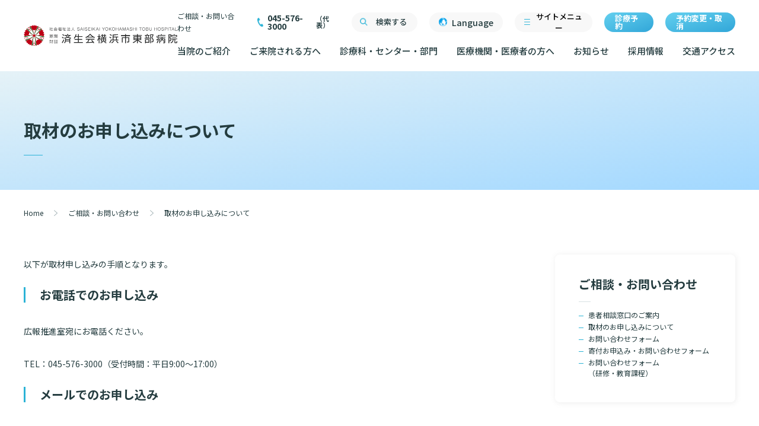

--- FILE ---
content_type: text/html; charset=UTF-8
request_url: http://www.tobu.saiseikai.or.jp/press/
body_size: 11999
content:
<!DOCTYPE html>
<html lang="ja">
<head>
<meta charset="UTF-8">
<meta http-equiv="X-UA-Compatible" content="IE=edge">
<title>取材のお申し込みについて | 済生会横浜市東部病院</title>
<link rel="alternate" type="application/rss+xml" title="RSSフィード" href="https://www.tobu.saiseikai.or.jp/feed/?rss2&amp;post_type=news" >

<meta name="description" content="恩賜財団済生会横浜市東部病院のホームページ。地域の人々に愛され、信頼される病院をめざして。">
<meta name="viewport" content="width=device-width">

<link rel="shortcut icon" href="/favicon.ico">

<!-- OGP -->
<meta property="og:title" content="取材のお申し込みについて | 済生会横浜市東部病院">
<meta property="og:description" content="恩賜財団済生会横浜市東部病院のホームページ。地域の人々に愛され、信頼される病院をめざして。">
<meta property="og:url" content="https://www.tobu.saiseikai.or.jp/press/">
<meta property="og:image" content="http://www.tobu.saiseikai.or.jp/wordpress/wp-content/themes/tobu/imgs/ogimage.png">
<meta name="twitter:card" content="summary_large_image"><!-- Win8 ピン留め設定 -->
<meta name="msapplication-TileImage" content="http://www.tobu.saiseikai.or.jp/wordpress/wp-content/themes/tobu/Win8-144.png">
<meta name="msapplication-TileColor" content="#fff">
<meta name="title" content="">
<!-- モバイル版IE/フォントにスムージングをかける -->
<meta http-equiv="cleartype" content="on">
<!-- Fav and touch icons -->
<link rel="shortcut icon" href="http://www.tobu.saiseikai.or.jp/wordpress/wp-content/themes/tobu/favicon.ico">
<link rel="apple-touch-icon" sizes="114x114" href="http://www.tobu.saiseikai.or.jp/wordpress/wp-content/themes/tobu/apple-touch-icon.png">
<script>
  (function(i,s,o,g,r,a,m){i['GoogleAnalyticsObject']=r;i[r]=i[r]||function(){
  (i[r].q=i[r].q||[]).push(arguments)},i[r].l=1*new Date();a=s.createElement(o),
  m=s.getElementsByTagName(o)[0];a.async=1;a.src=g;m.parentNode.insertBefore(a,m)
  })(window,document,'script','https://www.google-analytics.com/analytics.js','ga');
  ga('create', 'UA-55448326-1', 'auto');
  ga('send', 'pageview');
</script>
<!-- GA END -->

<!-- Global site tag (gtag.js) - Google Analytics -->
<script async src="https://www.googletagmanager.com/gtag/js?id=G-BRH5N6Y16J"></script>
<script>
  window.dataLayer = window.dataLayer || [];
  function gtag(){dataLayer.push(arguments);}
  gtag('js', new Date());
  gtag('config', 'G-BRH5N6Y16J');
</script>

<link rel="preconnect" href="https://fonts.googleapis.com" crossorigin>
<link rel="preconnect" href="https://fonts.gstatic.com" crossorigin>
<link href="https://fonts.googleapis.com/css2?family=Mulish:wght@400;500;700&display=swap" rel="stylesheet">
<link href="https://fonts.googleapis.com/css?family=Noto+Sans+JP:400,500,700&amp;subset=japanese" rel="stylesheet">
<link href="https://fonts.googleapis.com/css2?family=Kosugi+Maru&display=swap" rel="stylesheet">
<meta name='robots' content='max-image-preview:large' />
<link rel='stylesheet' id='wp-block-library-css' href='http://www.tobu.saiseikai.or.jp/wordpress/wp-includes/css/dist/block-library/style.min.css?ver=6.8.3' type='text/css' media='all' />
<style id='classic-theme-styles-inline-css' type='text/css'>
/*! This file is auto-generated */
.wp-block-button__link{color:#fff;background-color:#32373c;border-radius:9999px;box-shadow:none;text-decoration:none;padding:calc(.667em + 2px) calc(1.333em + 2px);font-size:1.125em}.wp-block-file__button{background:#32373c;color:#fff;text-decoration:none}
</style>
<style id='global-styles-inline-css' type='text/css'>
:root{--wp--preset--aspect-ratio--square: 1;--wp--preset--aspect-ratio--4-3: 4/3;--wp--preset--aspect-ratio--3-4: 3/4;--wp--preset--aspect-ratio--3-2: 3/2;--wp--preset--aspect-ratio--2-3: 2/3;--wp--preset--aspect-ratio--16-9: 16/9;--wp--preset--aspect-ratio--9-16: 9/16;--wp--preset--color--black: #000000;--wp--preset--color--cyan-bluish-gray: #abb8c3;--wp--preset--color--white: #ffffff;--wp--preset--color--pale-pink: #f78da7;--wp--preset--color--vivid-red: #cf2e2e;--wp--preset--color--luminous-vivid-orange: #ff6900;--wp--preset--color--luminous-vivid-amber: #fcb900;--wp--preset--color--light-green-cyan: #7bdcb5;--wp--preset--color--vivid-green-cyan: #00d084;--wp--preset--color--pale-cyan-blue: #8ed1fc;--wp--preset--color--vivid-cyan-blue: #0693e3;--wp--preset--color--vivid-purple: #9b51e0;--wp--preset--gradient--vivid-cyan-blue-to-vivid-purple: linear-gradient(135deg,rgba(6,147,227,1) 0%,rgb(155,81,224) 100%);--wp--preset--gradient--light-green-cyan-to-vivid-green-cyan: linear-gradient(135deg,rgb(122,220,180) 0%,rgb(0,208,130) 100%);--wp--preset--gradient--luminous-vivid-amber-to-luminous-vivid-orange: linear-gradient(135deg,rgba(252,185,0,1) 0%,rgba(255,105,0,1) 100%);--wp--preset--gradient--luminous-vivid-orange-to-vivid-red: linear-gradient(135deg,rgba(255,105,0,1) 0%,rgb(207,46,46) 100%);--wp--preset--gradient--very-light-gray-to-cyan-bluish-gray: linear-gradient(135deg,rgb(238,238,238) 0%,rgb(169,184,195) 100%);--wp--preset--gradient--cool-to-warm-spectrum: linear-gradient(135deg,rgb(74,234,220) 0%,rgb(151,120,209) 20%,rgb(207,42,186) 40%,rgb(238,44,130) 60%,rgb(251,105,98) 80%,rgb(254,248,76) 100%);--wp--preset--gradient--blush-light-purple: linear-gradient(135deg,rgb(255,206,236) 0%,rgb(152,150,240) 100%);--wp--preset--gradient--blush-bordeaux: linear-gradient(135deg,rgb(254,205,165) 0%,rgb(254,45,45) 50%,rgb(107,0,62) 100%);--wp--preset--gradient--luminous-dusk: linear-gradient(135deg,rgb(255,203,112) 0%,rgb(199,81,192) 50%,rgb(65,88,208) 100%);--wp--preset--gradient--pale-ocean: linear-gradient(135deg,rgb(255,245,203) 0%,rgb(182,227,212) 50%,rgb(51,167,181) 100%);--wp--preset--gradient--electric-grass: linear-gradient(135deg,rgb(202,248,128) 0%,rgb(113,206,126) 100%);--wp--preset--gradient--midnight: linear-gradient(135deg,rgb(2,3,129) 0%,rgb(40,116,252) 100%);--wp--preset--font-size--small: 13px;--wp--preset--font-size--medium: 20px;--wp--preset--font-size--large: 36px;--wp--preset--font-size--x-large: 42px;--wp--preset--spacing--20: 0.44rem;--wp--preset--spacing--30: 0.67rem;--wp--preset--spacing--40: 1rem;--wp--preset--spacing--50: 1.5rem;--wp--preset--spacing--60: 2.25rem;--wp--preset--spacing--70: 3.38rem;--wp--preset--spacing--80: 5.06rem;--wp--preset--shadow--natural: 6px 6px 9px rgba(0, 0, 0, 0.2);--wp--preset--shadow--deep: 12px 12px 50px rgba(0, 0, 0, 0.4);--wp--preset--shadow--sharp: 6px 6px 0px rgba(0, 0, 0, 0.2);--wp--preset--shadow--outlined: 6px 6px 0px -3px rgba(255, 255, 255, 1), 6px 6px rgba(0, 0, 0, 1);--wp--preset--shadow--crisp: 6px 6px 0px rgba(0, 0, 0, 1);}:where(.is-layout-flex){gap: 0.5em;}:where(.is-layout-grid){gap: 0.5em;}body .is-layout-flex{display: flex;}.is-layout-flex{flex-wrap: wrap;align-items: center;}.is-layout-flex > :is(*, div){margin: 0;}body .is-layout-grid{display: grid;}.is-layout-grid > :is(*, div){margin: 0;}:where(.wp-block-columns.is-layout-flex){gap: 2em;}:where(.wp-block-columns.is-layout-grid){gap: 2em;}:where(.wp-block-post-template.is-layout-flex){gap: 1.25em;}:where(.wp-block-post-template.is-layout-grid){gap: 1.25em;}.has-black-color{color: var(--wp--preset--color--black) !important;}.has-cyan-bluish-gray-color{color: var(--wp--preset--color--cyan-bluish-gray) !important;}.has-white-color{color: var(--wp--preset--color--white) !important;}.has-pale-pink-color{color: var(--wp--preset--color--pale-pink) !important;}.has-vivid-red-color{color: var(--wp--preset--color--vivid-red) !important;}.has-luminous-vivid-orange-color{color: var(--wp--preset--color--luminous-vivid-orange) !important;}.has-luminous-vivid-amber-color{color: var(--wp--preset--color--luminous-vivid-amber) !important;}.has-light-green-cyan-color{color: var(--wp--preset--color--light-green-cyan) !important;}.has-vivid-green-cyan-color{color: var(--wp--preset--color--vivid-green-cyan) !important;}.has-pale-cyan-blue-color{color: var(--wp--preset--color--pale-cyan-blue) !important;}.has-vivid-cyan-blue-color{color: var(--wp--preset--color--vivid-cyan-blue) !important;}.has-vivid-purple-color{color: var(--wp--preset--color--vivid-purple) !important;}.has-black-background-color{background-color: var(--wp--preset--color--black) !important;}.has-cyan-bluish-gray-background-color{background-color: var(--wp--preset--color--cyan-bluish-gray) !important;}.has-white-background-color{background-color: var(--wp--preset--color--white) !important;}.has-pale-pink-background-color{background-color: var(--wp--preset--color--pale-pink) !important;}.has-vivid-red-background-color{background-color: var(--wp--preset--color--vivid-red) !important;}.has-luminous-vivid-orange-background-color{background-color: var(--wp--preset--color--luminous-vivid-orange) !important;}.has-luminous-vivid-amber-background-color{background-color: var(--wp--preset--color--luminous-vivid-amber) !important;}.has-light-green-cyan-background-color{background-color: var(--wp--preset--color--light-green-cyan) !important;}.has-vivid-green-cyan-background-color{background-color: var(--wp--preset--color--vivid-green-cyan) !important;}.has-pale-cyan-blue-background-color{background-color: var(--wp--preset--color--pale-cyan-blue) !important;}.has-vivid-cyan-blue-background-color{background-color: var(--wp--preset--color--vivid-cyan-blue) !important;}.has-vivid-purple-background-color{background-color: var(--wp--preset--color--vivid-purple) !important;}.has-black-border-color{border-color: var(--wp--preset--color--black) !important;}.has-cyan-bluish-gray-border-color{border-color: var(--wp--preset--color--cyan-bluish-gray) !important;}.has-white-border-color{border-color: var(--wp--preset--color--white) !important;}.has-pale-pink-border-color{border-color: var(--wp--preset--color--pale-pink) !important;}.has-vivid-red-border-color{border-color: var(--wp--preset--color--vivid-red) !important;}.has-luminous-vivid-orange-border-color{border-color: var(--wp--preset--color--luminous-vivid-orange) !important;}.has-luminous-vivid-amber-border-color{border-color: var(--wp--preset--color--luminous-vivid-amber) !important;}.has-light-green-cyan-border-color{border-color: var(--wp--preset--color--light-green-cyan) !important;}.has-vivid-green-cyan-border-color{border-color: var(--wp--preset--color--vivid-green-cyan) !important;}.has-pale-cyan-blue-border-color{border-color: var(--wp--preset--color--pale-cyan-blue) !important;}.has-vivid-cyan-blue-border-color{border-color: var(--wp--preset--color--vivid-cyan-blue) !important;}.has-vivid-purple-border-color{border-color: var(--wp--preset--color--vivid-purple) !important;}.has-vivid-cyan-blue-to-vivid-purple-gradient-background{background: var(--wp--preset--gradient--vivid-cyan-blue-to-vivid-purple) !important;}.has-light-green-cyan-to-vivid-green-cyan-gradient-background{background: var(--wp--preset--gradient--light-green-cyan-to-vivid-green-cyan) !important;}.has-luminous-vivid-amber-to-luminous-vivid-orange-gradient-background{background: var(--wp--preset--gradient--luminous-vivid-amber-to-luminous-vivid-orange) !important;}.has-luminous-vivid-orange-to-vivid-red-gradient-background{background: var(--wp--preset--gradient--luminous-vivid-orange-to-vivid-red) !important;}.has-very-light-gray-to-cyan-bluish-gray-gradient-background{background: var(--wp--preset--gradient--very-light-gray-to-cyan-bluish-gray) !important;}.has-cool-to-warm-spectrum-gradient-background{background: var(--wp--preset--gradient--cool-to-warm-spectrum) !important;}.has-blush-light-purple-gradient-background{background: var(--wp--preset--gradient--blush-light-purple) !important;}.has-blush-bordeaux-gradient-background{background: var(--wp--preset--gradient--blush-bordeaux) !important;}.has-luminous-dusk-gradient-background{background: var(--wp--preset--gradient--luminous-dusk) !important;}.has-pale-ocean-gradient-background{background: var(--wp--preset--gradient--pale-ocean) !important;}.has-electric-grass-gradient-background{background: var(--wp--preset--gradient--electric-grass) !important;}.has-midnight-gradient-background{background: var(--wp--preset--gradient--midnight) !important;}.has-small-font-size{font-size: var(--wp--preset--font-size--small) !important;}.has-medium-font-size{font-size: var(--wp--preset--font-size--medium) !important;}.has-large-font-size{font-size: var(--wp--preset--font-size--large) !important;}.has-x-large-font-size{font-size: var(--wp--preset--font-size--x-large) !important;}
:where(.wp-block-post-template.is-layout-flex){gap: 1.25em;}:where(.wp-block-post-template.is-layout-grid){gap: 1.25em;}
:where(.wp-block-columns.is-layout-flex){gap: 2em;}:where(.wp-block-columns.is-layout-grid){gap: 2em;}
:root :where(.wp-block-pullquote){font-size: 1.5em;line-height: 1.6;}
</style>
<link rel='stylesheet' id='pz-linkcard-css-css' href='//www.tobu.saiseikai.or.jp/wordpress/wp-content/uploads/pz-linkcard/style/style.min.css?ver=2.5.6.5.4' type='text/css' media='all' />
<!--n2css--><!--n2js--><link rel="https://api.w.org/" href="https://www.tobu.saiseikai.or.jp/wp-json/" /><link rel="alternate" title="JSON" type="application/json" href="https://www.tobu.saiseikai.or.jp/wp-json/wp/v2/pages/1418" /><link rel="EditURI" type="application/rsd+xml" title="RSD" href="https://www.tobu.saiseikai.or.jp/wordpress/xmlrpc.php?rsd" />
<meta name="generator" content="WordPress 6.8.3" />
<link rel="canonical" href="https://www.tobu.saiseikai.or.jp/press/" />
<link rel='shortlink' href='https://www.tobu.saiseikai.or.jp/?p=1418' />
<link rel="alternate" title="oEmbed (JSON)" type="application/json+oembed" href="https://www.tobu.saiseikai.or.jp/wp-json/oembed/1.0/embed?url=https%3A%2F%2Fwww.tobu.saiseikai.or.jp%2Fpress%2F" />
<link rel="alternate" title="oEmbed (XML)" type="text/xml+oembed" href="https://www.tobu.saiseikai.or.jp/wp-json/oembed/1.0/embed?url=https%3A%2F%2Fwww.tobu.saiseikai.or.jp%2Fpress%2F&#038;format=xml" />
<link rel="stylesheet" href="http://www.tobu.saiseikai.or.jp/wordpress/wp-content/themes/tobu/css/app.css?v=1764547352">
<link rel="stylesheet" href="http://www.tobu.saiseikai.or.jp/wordpress/wp-content/themes/tobu/css/app_tlink.css?v=1764547430">
</head>
<body>
  <div class="l-wrapper -press">
    <!-- header -->
    <header id="js-header" class="l-header">
      <h1 class="l-header__logo">
        <a href="/">
          <img src="http://www.tobu.saiseikai.or.jp/wordpress/wp-content/themes/tobu/img/common/logo@2x.png" alt="" width="259">
        </a>
      </h1>
      <button id="js-nav-btn" class="l-header__sitemenu sp">サイトメニュー</button>

      <div id="js-pc-nav-wrap" class="l-header__body c-col">
        <nav class="l-header-subnav c-col-row">
          <div class="l-header-subnav__block">
            <a href="/consultation/" class="l-header-subnav__item">ご相談・お問い合わせ </a>
          </div>
          <div class="l-header__tel"><span>045-576-3000</span><small>（代表）</small></div>
          <div class="l-header__search">
            <button id="js-search-btn" type="button">検索する</button>
          </div>
          <div class="langlink l-header__sitemenu" tabindex="0">
            Language
            <div class="dropDown">
              <ul class="dropDown__list">
                <li class="dropDown__item">
                  <a href="https://www.tobu.saiseikai.or.jp/" class="dropDown__link">日本語</a>
                </li>
                <li class="dropDown__item">
                  <a href="https://www.tobu.saiseikai.or.jp/english/" class="dropDown__link">English</a>
                </li>
                <li class="dropDown__item">
                  <a href="https://www.tobu.saiseikai.or.jp/chinese/" class="dropDown__link">簡体中文</a>
                </li>
              </ul>
            </div>
          </div>
          <button id="js-nav-open" class="l-header__sitemenu">サイトメニュー</button>
          <a href="/reserve-info01/" class="l-header__booking-btn">診療予約</a>
          <a href="/reserve-info02/" class="l-header__booking-btn">予約変更・取消</a>
        </nav>
        <nav id="js-pc-nav" class="l-header-nav">
          <ul class="l-header-nav__list">
            <li class="l-header-nav__item"><a href="/about/" class="-has-dropdown-menu js-dropdown" data-id="1">当院のご紹介</a></li>
            <li class="l-header-nav__item"><a href="/for-visitors/" class="-has-dropdown-menu js-dropdown" data-id="2">ご来院される方へ</a></li>
            <li class="l-header-nav__item"><a href="/clinical-department/">診療科・センター・部門</a></li>
            <li class="l-header-nav__item"><a href="/co-registration/" class="-has-dropdown-menu js-dropdown" data-id="3">医療機関・医療者の方へ</a></li>
            <li class="l-header-nav__item"><a href="/news_all/">お知らせ</a></li>
            <li class="l-header-nav__item"><a href="https://www.tobu.saiseikai.or.jp/saiyo/" target="_blank">採用情報</a></li>
            <li class="l-header-nav__item"><a href="/access/">交通アクセス</a></li>
          </ul>
        </nav>
      </div>

      <div id="js-dropdown-menu1" class="js-dropdown-menu l-header-navblock">
        <div class="l-header-navblock__contents">
          <div class="l-header-navblock__3cols">
            <p class="c-heading2 -crop -b">基本情報</p>
            <ul class="l-header-navblock__list -row5">
              <li class="l-header-navblock__item"><a href="/about01/" class="c-btn2 -type1"><span>院長あいさつ</span></a></li>
              <li class="l-header-navblock__item"><a href="/about09/" class="c-btn2 -type1"><span>幹部紹介</span></a></li>
              <li class="l-header-navblock__item"><a href="/about02/" class="c-btn2 -type1"><span>理念・方針・患者さんの権利</span></a></li>
              <li class="l-header-navblock__item"><a href="/about04/" class="c-btn2 -type1"><span>施設概要と沿革</span></a></li>
              <li class="l-header-navblock__item"><a href="/about05/" class="c-btn2 -type1"><span>倫理に関する事</span></a></li>
              <li class="l-header-navblock__item"><a href="/about06/" class="c-btn2 -type1"><span>情報公開</span></a></li>
              <li class="l-header-navblock__item"><a href="/about07/" class="c-btn2 -type1"><span>厚生労働大臣が定める掲示事項</span></a></li>
              <li class="l-header-navblock__item"><a href="/about08/" class="c-btn2 -type1"><span>施設認定</span></a></li>
              <li class="l-header-navblock__item"><a href="/report/" class="c-btn2 -type1"><span>数字で見る東部病院のいま</span></a></li>
              <li class="l-header-navblock__item"><a href="/optout/" class="c-btn2 -type1"><span>臨床研究に関する情報公開について（オプトアウト）</span></a></li>
              <li class="l-header-navblock__item"><a href="/research-activities/" class="c-btn2 -type1"><span>研究・業績</span></a></li>
            </ul>
          </div>
          <div class="l-header-navblock__1col">
            <p class="c-heading2 -crop -b">特長</p>
            <ul class="l-header-navblock__list">
              <li class="l-header-navblock__item"><a href="/our-role/" class="c-btn2 -type1"><span>東部病院の特長</span></a></li>
              <li class="l-header-navblock__item"><a href="/innovative-medical-care/" class="c-btn2 -type1"><span>一歩先の医療の提供</span></a></li>
            </ul>
            <ul class="l-header-navblock__list">
              <li class="l-header-navblock__item"><a href="/issue_cat/issue01/" class="c-btn2 -type1"><span>広報誌「とーぶたいむ」</span></a></li>
              <li class="l-header-navblock__item"><a href="/sns/" class="c-btn2 -type1"><span>公式SNSアカウント一覧</span></a></li>
            </ul>
          </div>
        </div>
      </div>

      <div id="js-dropdown-menu2" class="js-dropdown-menu l-header-navblock">
        <div class="l-header-navblock__contents">
          <div class="l-header-navblock__1col">
            <p class="c-heading2 -crop -b">外来について</p>
            <ul class="l-header-navblock__list">
              <li class="l-header-navblock__item"><a href="/outpatient-info01/" class="c-btn2 -type1"><span>初診の方へ</span></a></li>
              <li class="l-header-navblock__item"><a href="/outpatient-info02/" class="c-btn2 -type1"><span>再診の方へ</span></a></li>
              <li class="l-header-navblock__item"><a href="/outpatient-info03/" class="c-btn2 -type1"><span>セカンドオピニオンのご案内</span></a></li>
              <li class="l-header-navblock__item"><a href="/outpatient-info04/" class="c-btn2 -type1"><span>外来のお会計について</span></a></li>
            </ul>
          </div>
          <div class="l-header-navblock__1col">
            <p class="c-heading2 -crop -b">入院・面会について</p>
            <ul class="l-header-navblock__list">
              <li class="l-header-navblock__item"><a href="/hospitalization-info01/" class="c-btn2 -type1"><span>入院が決まったら</span></a></li>
              <li class="l-header-navblock__item"><a href="/hospitalization-info02/" class="c-btn2 -type1"><span>入院中の過ごし方</span></a></li>
              <li class="l-header-navblock__item"><a href="/hospitalization-info03/" class="c-btn2 -type1"><span>入院のお会計について</span></a></li>
              <li class="l-header-navblock__item"><a href="/hospitalization-info04/" class="c-btn2 -type1"><span>ご面会について</span></a></li>
            </ul>
          </div>
          <div class="l-header-navblock__1col">
            <p class="c-heading2 -crop -b">ご来院にあたって</p>
            <ul class="l-header-navblock__list">
              <li class="l-header-navblock__item"><a href="/access/" class="c-btn2 -type1"><span>交通アクセス</span></a></li>
              <li class="l-header-navblock__item"><a href="/visiting-manners/" class="c-btn2 -type1"><span>院内のルールについて</span></a></li>
              <li class="l-header-navblock__item"><a href="/floor-map/" class="c-btn2 -type1"><span>フロアマップ</span></a></li>
              <li class="l-header-navblock__item"><a href="/facility/" class="c-btn2 -type1"><span>院内施設のご案内</span></a></li>
            </ul>
          </div>
          <hr class="c-vertical-line">
          <div class="l-header-navblock__1col -no-heading">
            <ul class="l-header-navblock__list">
              <li class="l-header-navblock__item"><a href="/line-service/" class="c-btn2 -type1"><span>LINEサービスについて</span></a></li>
              <li class="l-header-navblock__item"><a href="/speciality-cost-medical-service/" class="c-btn2 -type1"><span>無料低額診療のご案内</span></a></li>
              <li class="l-header-navblock__item"><a href="https://www.tobu.saiseikai.or.jp/chiryoutoshigoto/" target="_blank" class="c-btn2 -type1"><span>東部病院の就労支援サービス</span></a></li>
              <li class="l-header-navblock__item"><a href="/application-documents/" class="c-btn2 -type1"><span>診断書等文書のお申込みについて</span></a></li>
              <li class="l-header-navblock__item"><a href="/medical-record-disclosure/" class="c-btn2 -type1"><span>診療記録（カルテ）の開示について</span></a></li>
              <li class="l-header-navblock__item"><a href="/faq2/" class="c-btn2 -type1"><span>よくあるご質問</span></a></li>
            </ul>
          </div>
        </div>
      </div>

      <div id="js-dropdown-menu3" class="js-dropdown-menu l-header-navblock">
        <div class="l-header-navblock__contents -jc-fs">
          <div class="l-header-navblock__2cols">
            <p class="c-heading2 -crop -b">医療連携センターについて</p>
            <ul class="l-header-navblock__list -row4">
              <li class="l-header-navblock__item"><a href="/local01/" class="c-btn2 -type1"><span>患者さんのご紹介方法</span></a></li>
              <li class="l-header-navblock__item"><a href="/cooperation/" class="c-btn2 -type1"><span>医療連携センター長ごあいさつ</span></a></li>
              <li class="l-header-navblock__item"><a href="/local02/" class="c-btn2 -type1"><span>医療連携センターのご案内</span></a></li>
              <li class="l-header-navblock__item"><a href="/local03/" class="c-btn2 -type1"><span>医療機関様からのよくあるご質問</span></a></li>
              <li class="l-header-navblock__item"><a href="/local/" class="c-btn2 -type1"><span>連携登録医制度</span></a></li>
              <li class="l-header-navblock__item"><a href="/cooperation-hospital/" class="c-btn2 -type1"><span>連携登録医療機関一覧</span></a></li>
            </ul>
          </div>
          <div class="l-header-navblock__1col">
            <p class="c-heading2 -crop -b">医療関係者向け講習・研修</p>
            <ul class="l-header-navblock__list">
              <li class="l-header-navblock__item"><a href="https://www.tobu.saiseikai.or.jp/lp/nursing-pro-dev/" target="_blank" class="c-btn2 -type1"><span>人材開発センター</span></a></li>
              <!-- <li class="l-header-navblock__item"><a href="/regional-potential-nurse-support/" class="c-btn2 -type1"><span>地域潜在看護師支援事業について</span></a></li> -->
              <li class="l-header-navblock__item"><a href="/skill-training-center01/" class="c-btn2 -type1"><span>スキルトレーニングセンター</span></a></li>
              <li class="l-header-navblock__item"><a href="/skill-training-center04/" class="c-btn2 -type1"><span>スキルトレーニングセンター 利用方法</span></a></li>
            </ul>
          </div>
          <div class="l-header-navblock__1col">
            <p class="c-heading2 -crop -b">当院退職後のカルテ閲覧手続きについて</p>
            <ul class="l-header-navblock__list">
              <li class="l-header-navblock__item"><a href="/medicalrecord/" class="c-btn2 -type1"><span>当院退職後のカルテ閲覧手続き</span></a></li>
            </ul>
          </div>
        </div>
      </div>
    </header>
    <!-- header -->

    <div id="js-search" class="l-header-search">
      <div class="l-header-search__content c-col">
        <p class="c-heading2 -crop -b">サイト内検索</p>
        <form action="https://www.google.com/search" method="get" class="l-header-search__form">
          <input type="hidden" name="hl" value="ja">
          <input type="hidden" name="as_sitesearch" value="https://www.tobu.saiseikai.or.jp/">
          <div class="l-header-search__input-wrap">
            <input id="js-search-input" type="text" name="q" placeholder="キーワードを入力">
            <button type="submit">検索する</button>
          </div>
        </form>
        <button id="js-search-close" type="button" class="l-header-search__close">
          <img src="http://www.tobu.saiseikai.or.jp/wordpress/wp-content/themes/tobu/img/common/close_btn@2x.png" alt="" width="61">
        </button>
      </div>
    </div>

    <div id="js-header-mask" class="l-header__mask"></div>
    
    <!-- nav -->
    <nav id="js-nav" class="l-nav c-col">
      <a href="/" class="l-header__logo">
        <img src="http://www.tobu.saiseikai.or.jp/wordpress/wp-content/themes/tobu/img/common/logo@2x.png" alt="" width="259">
      </a>
      <div class="langlink l-header__sitemenu" tabindex="0">Language
        <div class="dropDown">
          <ul class="dropDown__list">
            <li class="dropDown__item">
              <a href="https://www.tobu.saiseikai.or.jp/" class="dropDown__link">日本語</a>
            </li>
            <li class="dropDown__item">
              <a href="https://www.tobu.saiseikai.or.jp/english/" class="dropDown__link">English</a>
            </li>
            <li class="dropDown__item">
              <a href="https://www.tobu.saiseikai.or.jp/chinese/" class="dropDown__link">簡体中文</a>
            </li>
          </ul>
        </div>
      </div>
      <button id="js-nav-close" class="l-header__sitemenu -close"></button>

      <form action="https://www.google.com/search" method="get" class="l-header-search__form sp">
        <input type="hidden" name="hl" value="ja">
        <input type="hidden" name="as_sitesearch" value="https://www.tobu.saiseikai.or.jp/">
        <div class="l-header-search__input-wrap">
          <input type="text" name="q" placeholder="キーワードを入力">
          <button type="submit">検索する</button>
        </div>
      </form>
      <div class="l-nav__sp-quick-list c-inner c-row sp">
        <a href="/outpatient-info01/" class="l-nav__sp-quick-list__item">初診の方へ</a>
        <a href="/outpatient-info02/" class="l-nav__sp-quick-list__item">再診の方へ</a>
        <a href="/hospitalization-info04/" class="l-nav__sp-quick-list__item">ご面会について</a>
        <a href="/critical-care/" class="l-nav__sp-quick-list__item">救急受診</a>
        <a href="/speciality-cost-medical-service/" class="l-nav__sp-quick-list__item">無料低額診療</a>
        <a href="/access/" class="l-nav__sp-quick-list__item">交通アクセス</a>
      </div>
      <!-- nav__main -->
      <div class="l-nav__main c-inner c-col-row">
        <!-- nav-block -->
        <div class="l-nav-block c-col">
          <a href="/about/" class="l-nav-block__top js-sp-dropdown-open">当院のご紹介</a>
          <!-- nav-block__contents__wrap -->
          <div class="l-nav-block__contents__wrap">
            <div class="l-nav-block__contents -block1">
              <p class="l-nav-block__item sp"><a href="/about/" class="l-nav-block__top__index">当院のご紹介トップ</a></p>
              <p class="l-nav-block__ttl">基本情報</p>
              <ul class="l-nav-block__list">
                <li class="l-nav-block__item"><a href="/about01/">院長あいさつ</a></li>
                <li class="l-nav-block__item"><a href="/about09/">幹部紹介</a></li>
                <li class="l-nav-block__item"><a href="/about02/">理念・方針・<br class="pc">患者さんの権利</a></li>
                <li class="l-nav-block__item"><a href="/about04/">施設概要と沿革</a></li>
                <li class="l-nav-block__item"><a href="/about05/">倫理に関する事</a></li>
                <li class="l-nav-block__item"><a href="/about06/">情報公開</a></li>
                <li class="l-nav-block__item"><a href="/about07/">厚生労働大臣が定める掲示事項</a></li>
                <li class="l-nav-block__item"><a href="/about08/">施設認定</a></li>
                <li class="l-nav-block__item"><a href="/report/">数字で見る<br class="pc">東部病院のいま</a></li>
                <li class="l-nav-block__item"><a href="/optout/">臨床研究に関する情報公開について（オプトアウト）</a></li>
                <li class="l-nav-block__item"><a href="/research-activities/">研究・業績</a></li>
              </ul>
              <p class="l-nav-block__ttl -mt-type1">特長</p>
              <ul class="l-nav-block__list">
                <li class="l-nav-block__item"><a href="/our-role/">東部病院の特長</a></li>
                <li class="l-nav-block__item"><a href="/innovative-medical-care/">一歩先の医療の提供</a></li>
              </ul>
              <ul class="l-nav-block__list -mt-type1">
                <li class="l-nav-block__item"><a href="/issue_cat/issue01/">広報誌「とーぶたいむ」</a></li>
                <li class="l-nav-block__item"><a href="/sns/">公式SNSアカウント一覧</a></li>
              </ul>
            </div>
          </div>
          <!-- nav-block__contents__wrap -->
        </div>
        <!-- nav-block -->

        <!-- nav-block -->
        <div class="l-nav-block c-col">
          <a href="/for-visitors/" class="l-nav-block__top js-sp-dropdown-open">ご来院される方へ</a>
          <!-- nav-block__contents__wrap -->
          <div class="l-nav-block__contents__wrap">
            <div class="l-nav-block__contents -block2">
              <p class="l-nav-block__item sp"><a href="/for-visitors/" class="l-nav-block__top__index">ご来院される方へトップ</a></p>
              <p class="l-nav-block__ttl">外来について</p>
              <ul class="l-nav-block__list">
                <li class="l-nav-block__item"><a href="/outpatient-info01/">初診の方へ</a></li>
                <li class="l-nav-block__item"><a href="/outpatient-info02/">再診の方へ</a></li>
                <li class="l-nav-block__item"><a href="/outpatient-info03/">セカンドオピニオンのご案内</a></li>
                <li class="l-nav-block__item"><a href="/outpatient-info04/">外来のお会計について</a></li>
              </ul>

              <p class="l-nav-block__ttl -mt-type2">入院・面会について</p>
              <ul class="l-nav-block__list -nowrap">
                <li class="l-nav-block__item"><a href="/hospitalization-info01/">入院が決まったら</a></li>
                <li class="l-nav-block__item"><a href="/hospitalization-info02/">入院中の過ごし方</a></li>
                <li class="l-nav-block__item"><a href="/hospitalization-info03/">入院のお会計について</a></li>
                <li class="l-nav-block__item"><a href="/hospitalization-info04/">ご面会について</a></li>
              </ul>

              <p class="l-nav-block__ttl">ご来院にあたって</p>
              <ul class="l-nav-block__list">
                <li class="l-nav-block__item"><a href="/access/">交通アクセス</a></li>
                <li class="l-nav-block__item"><a href="/visiting-manners/">院内のルールについて</a></li>
                <li class="l-nav-block__item"><a href="/floor-map/">フロアマップ</a></li>
                <li class="l-nav-block__item"><a href="/facility/">院内施設のご案内</a></li>
              </ul>

              <ul class="l-nav-block__list -mt-type1">
                 <li class="l-nav-block__item"><a href="/line-service/">LINEサービスについて</a></li>
                <li class="l-nav-block__item"><a href="/speciality-cost-medical-service/">無料低額診療のご案内</a></li>
                <li class="l-nav-block__item"><a href="https://www.tobu.saiseikai.or.jp/chiryoutoshigoto/" target="_blank">東部病院の就労支援サービス</a></li>
                <li class="l-nav-block__item"><a href="/application-documents/">診断書等文書のお申込みについて</a></li>
                <li class="l-nav-block__item"><a href="/medical-record-disclosure/">診療記録（カルテ）の開示について</a></li>
                <li class="l-nav-block__item"><a href="/faq2/">よくあるご質問</a></li>
              </ul>
            </div>
          </div>
          <!-- nav-block__contents__wrap -->
        </div>
        <!-- nav-block -->

        <!-- nav-block -->
        <div class="l-nav-block c-col">
          <a href="/clinical-department/" class="l-nav-block__top -link">診療科・センター・部門</a>
          <a href="/co-registration/" class="l-nav-block__top js-sp-dropdown-open">医療機関・医療者の方へ</a>
          <!-- nav-block__contents__wrap -->
          <div class="l-nav-block__contents__wrap">
            <div class="l-nav-block__contents -no-cols sp">
              <p class="l-nav-block__item sp"><a href="/co-registration/" class="l-nav-block__top__index">医療機関・医療者の方へトップ</a></p>
              <p class="l-nav-block__ttl">医療連携センターについて</p>
              <ul class="l-nav-block__list">
                <li class="l-nav-block__item"><a href="/local01/">患者さんのご紹介方法</a></li>
                <li class="l-nav-block__item"><a href="/cooperation/">医療連携センター長ごあいさつ</a></li>
                <li class="l-nav-block__item"><a href="/local02/">医療連携センターのご案内</a></li>
                <li class="l-nav-block__item"><a href="/local03/">医療機関様からのよくあるご質問</a></li>
                <li class="l-nav-block__item"><a href="/local/">連携登録医制度</a></li>
                <li class="l-nav-block__item"><a href="/cooperation-hospital/">連携登録医療機関一覧</a></li>
              </ul>
              <p class="l-nav-block__ttl">医療関係者向け講習・研修</p>
              <ul class="l-nav-block__list">
                <li class="l-nav-block__item"><a href="https://www.tobu.saiseikai.or.jp/lp/nursing-pro-dev/" target="_blank">人材開発センター</a></li>
                <!-- <li class="l-nav-block__item"><a href="/regional-potential-nurse-support/">地域潜在看護師支援事業について</a></li> -->
                <li class="l-nav-block__item"><a href="/skill-training-center01/">スキルトレーニングセンター</a></li>
                <li class="l-nav-block__item"><a href="/skill-training-center04/">スキルトレーニングセンター 利用方法</a></li>
              </ul>
              <p class="l-nav-block__ttl">当院退職後のカルテ閲覧手続きについて</p>
              <ul class="l-nav-block__list">
                <li class="l-nav-block__item"><a href="/medicalrecord/">当院退職後のカルテ閲覧手続き</a></li>
              </ul>
            </div>
          </div>
          <!-- nav-block__contents__wrap -->
          <a href="/news_all/" class="l-nav-block__top -link">お知らせ</a>
          <a href="/event_all/" class="l-nav-block__top -link">イベント</a>
          <a href="https://www.tobu.saiseikai.or.jp/saiyo/" target="_blank" class="l-nav-block__top -bb -link">採用情報</a>

          <ul class="l-nav-block__list -mt-type2">
            <li class="l-nav-block__item"><a href="/volunteer/">病院ボランティア募集</a></li>
            <li class="l-nav-block__item"><a href="/request-donation/">ご寄付のお願い</a></li>
            <li class="l-nav-block__item"><a href="/clinical-research-center/">臨床研究センターのご紹介</a></li>
            <li class="l-nav-block__item"><a href="https://readyfor.jp/projects/tobu-saiseikai" target="_blank">クラウドファンディング</a></li>
          </ul>

          <div class="l-nav__btns c-col">
            <a href="/reserve-info01/" class="l-nav__btn">診療予約</a>
            <a href="/reserve-info02/" class="l-nav__btn">予約変更・確認</a>
            <a href="/consultation/" class="l-nav__btn">ご相談・お問い合わせ</a>
          </div>
        </div>
        <!-- nav-block -->
      </div>
      <!-- nav__main -->
      <!-- nav__foot -->
      <div class="l-nav__foot c-col-row">
        <div class="l-nav__foot__contents c-row">
          <a href="/press/" class="l-nav__foot__item c-txt-link">取材の申し込み</a>
          <a href="/privacy-policy/" class="l-nav__foot__item c-txt-link">プライバシーポリシー</a>
          <!-- <a href="/#/" class="l-nav__foot__item c-txt-link">サイト利用ポリシー</a> -->
        </div>
        <p class="l-nav__copyright -eng">&copy; SAISEIKAI YOKOHAMASHI TOBU HOSPITAL All rights reserved.</p>
      </div>
      <!-- nav__foot -->
    </nav>
    <!-- nav -->    <main class="l-main">
      <div class="p-page-head">
        <h1 class="p-page-head__ttl">取材のお申し込みについて</h1>
      </div>
      <ul class="p-page-breadcrumb c-inner">
        <li class="p-page-breadcrumb__item"><a href="/">Home</a></li>
        <li class="p-page-breadcrumb__item"><a href="/consultation/">ご相談・お問い合わせ</a></li>
        <li class="p-page-breadcrumb__item"><span>取材のお申し込みについて</span></li>
      </ul>
      <div class="p-page__has-sidebar c-container c-col-row">
<div class="p-page-main">
<section id="a-sec1">
<p class="c-txt -lh-l -bottom-crop">以下が取材申し込みの手順となります。</p>
</section>
<section id="a-sec2" class="u-mt32">
<h2 class="c-heading3">お電話でのお申し込み</h2>
<p class="c-txt -lh-l -bottom-crop u-mt32">広報推進室宛にお電話ください。</p>
<p class="c-txt -lh-l -bottom-crop u-mt32 txt-green fonSize20">TEL：045-576-3000（受付時間：平日9:00～17:00）</p>
</section>
<section id="a-sec3" class="u-mt32">
<h2 class="c-heading3">メールでのお申し込み</h2>
<p class="c-txt -lh-l -bottom-crop u-mt32">以下の取材許可申請書にご記入の上、広報アドレス（koho@tobu.saiseikai.or.jp）までご送付ください。</p>
<p class="c-txt -lh-l -bottom-crop u-mt32">取材許可申請書は<span style="color: #f78181;"><a href="https://www.tobu.saiseikai.or.jp/wordpress/wp-content/uploads/2022/07/取材許可申請書.docx" style="color: #f78181;">こちら</a></span><a target="_blank" href="mailto:koho@tobu.saiseikai.or.jp?subject=取材申し込み%20（会社名）&amp;body=%0d%0a■%20会社名：%0d%0a■%20申請者名：%0d%0a■%20住所：〒%0d%0a■%20電話：%0d%0a■%20FAX：%0d%0a■%20e-mail：%0d%0a■%20取材対象者名：%0d%0a■%20取材目的・内容：%0d%0a（具体的な内容をお願いいたします。別紙にて企画書を添付して頂いても結構です）%0d%0a■%20取材・撮影場所：%0d%0a■%20取材・撮影期間：平成%20年%20月%20日%20-%20平成%20年%20月%20日%0d%0a（院内にて撮影する場合は、撮影日を下記へ記入してください。）%0d%0a■%20平成%20年%20月%20日（%20）%20時%20-%20時：%0d%0a■%20番組・出版名称：%0d%0a■%20放映・発売%20予定日：平成%20年%20月%20日（%20）%20時：%0d%0a■事前に連絡を取っている当院職員もしくは、御紹介者：%0d%0a%0d%0a以上" rel="noopener"></a></p>
</section>
<section id="a-sec4" class="u-mt32">
<h2 class="c-heading3">取材に当たっての遵守事項</h2>
<p class="c-txt -lh-l -bottom-crop u-mt32">取材に当たっては、下記の項目について遵守していただきますようお願いします。</p>
<ul class="c-list u-mt24">
	<li><span>個人情報の保護に充分に配慮してください。</span></li>
	<li><span>患者の同意なく患者を撮影しないでください。</span></li>
	<li><span>取材内容を特定の企業、個人の利益の目的のために使わないでください。</span></li>
	<li><span>取材中は、対応職員の指示に従ってください。</span></li>
	<li><span>取材中に病院の設備等を損壊、汚損した場合は、その損害を賠償していただきます。</span></li>
</ul>
</section>
</div>        <aside id="js-sidebar" class="p-page-sidebar__wrapper">
          <div class="p-page-sidebar">
            <p class="c-heading2 -has-border -b"><a href="/consultation/">ご相談・お問い合わせ</a></p>
            <ul class="p-page-sidebar__list">
              <li class="p-page-sidebar__item"><a href="/inquiry-counter/">患者相談窓口のご案内</a></li>
              <li class="p-page-sidebar__item"><a href="/press/">取材のお申し込みについて</a></li>
              <li class="p-page-sidebar__item"><a href="/contact/" target="_blank">お問い合わせフォーム</a></li>
              <li class="p-page-sidebar__item"><a href="/request-donation/">寄付お申込み・お問い合わせフォーム</a></li>
              <li class="p-page-sidebar__item"><a href="/contact/00/" target="_blank">お問い合わせフォーム<br>（研修・教育課程）</a></li>
            </ul>
          </div>
        </aside>      </div>
    </main>
    <div class="p-forms c-col-row">
      <a href="/reserve-info01/" class="p-forms__item -booking02 c-col">
        <p class="c-heading2 -crop -b">診療予約</p>
        <p class="c-txt -crop u-mt24 u-center">ネットと電話で初診予約（一部診療科）<br>ができます。</p>
      </a>
      <a href="/reserve-info02/" class="p-forms__item -booking c-col">
        <p class="c-heading2 -crop -b">予約変更・確認</p>
        <p class="c-txt -crop u-mt24 u-center">ネットと電話で予約変更・確認・取消ができます。</p>
      </a>
      <a href="/consultation/" class="p-forms__item -inquiry c-col">
        <p class="c-heading2 -crop -b">ご相談・お問い合わせ</p>
        <p class="c-txt -crop u-mt24 u-center">相談窓口のご案内とお問い合わせ方法を<br>ご覧になれます。</p>
      </a>
    </div>
    <!-- footer -->

    <footer class="l-footer">
      <div class="l-footer__contents c-container c-col-row">
        <div class="l-footer__about c-col">
          <!--<p class="l-footer__anniversary"><img src="http://www.tobu.saiseikai.or.jp/wordpress/wp-content/themes/tobu/img/common/typo_anniversary@2x.png" alt="15th ANNIVERSARY" width="158"></p>-->
          <a href="/" class="l-footer__logo"><img src="http://www.tobu.saiseikai.or.jp/wordpress/wp-content/themes/tobu/img/common/logo_footer@2x.png" alt="" width="352"></a>
          <p class="l-footer__txt c-txt--s">〒230-8765 神奈川県横浜市鶴見区下末吉3-6-1<br>
          初診受付　8:30～11:00（土日祝休）<br>
          代表電話：045-576-3000</p>
        </div>
        <div class="l-footer__sns-contents">

          <ul class="l-footer__sns-list g1">
            <li class="l-footer__sns-item"><a href="https://www.facebook.com/tobu.saiseikai/" target="_blank" class="c-ext-link -facebook"><span>オフィシャルページ</span></a></li>
            <li class="l-footer__sns-item"><a href="https://www.facebook.com/tobu.tops/" target="_blank" class="c-ext-link -facebook"><span>患者支援センター</span></a></li>
            <li class="l-footer__sns-item"><a href="https://www.facebook.com/tobu.pharmacy/" target="_blank" class="c-ext-link -facebook"><span>薬剤部</span></a></li>
            <li class="l-footer__sns-item"><a href="https://www.facebook.com/tobu.kango/" target="_blank" class="c-ext-link -facebook"><span>看護部</span></a></li>
            <li class="l-footer__sns-item"><a href="https://www.facebook.com/tobu.nursing.pro.dev/" target="_blank" class="c-ext-link -facebook"><span>看護師向け研修</span></a></li>
            <li class="l-footer__sns-item"><a href="https://www.facebook.com/shocktrauma.jp/" target="_blank" class="c-ext-link -facebook"><span>救急科</span></a></li>
            <li class="l-footer__sns-item"><a href="https://www.twitter.com/tobuhospital_ph/" target="_blank" class="c-ext-link -twitter"><span>小児肝臓消化器科</span></a></li>
            <li class="l-footer__sns-item"><a href="https://twitter.com/tobu_tops" target="_blank" class="c-ext-link -twitter"><span>患者支援センター</span></a></li>
            <li class="l-footer__sns-item"><a href="https://www.instagram.com/tobu_rainbow/" target="_blank" class="c-ext-link -instagram"><span>院内助産Rainbow</span></a></li>
            <li class="l-footer__sns-item sh65"><a href="https://www.instagram.com/education_ppccn_tobu/" target="_blank" class="c-ext-link -instagram"><span>小児プライマリケア認定看護師教育課程</span></a></li>
            <li class="l-footer__sns-item"><a href="https://www.instagram.com/tobu_cvs/" target="_blank" class="c-ext-link -instagram"><span>心臓血管外科</span></a></li>
            <li class="l-footer__sns-item"><a href="https://www.instagram.com/tobu_icu/" target="_blank" class="c-ext-link -instagram"><span>集中治療科</span></a></li>
            <li class="l-footer__sns-item"><a href="https://www.instagram.com/tobu.kango/" target="_blank" class="c-ext-link -instagram"><span>看護部</span></a></li>
            <li class="l-footer__sns-item"><a href="https://www.instagram.com/saiseikaitobu_yakuzai/" target="_blank" class="c-ext-link -instagram"><span>薬剤部</span></a></li>
            <li class="l-footer__sns-item l-f-none"></li>
            <li class="l-footer__sns-item l-f-none"></li>
            <li class="l-footer__sns-item l-f-policy"><a href="/sns/#policy" class="c-txt -has-icon">SNS運用ポリシー</a></li>
          </ul>

        </div>
      </div>
      <div class="l-footer__map">
        <iframe src="https://www.google.com/maps/embed?pb=!1m14!1m8!1m3!1d12988.826636493495!2d139.6750681!3d35.5238904!3m2!1i1024!2i768!4f13.1!3m3!1m2!1s0x0%3A0xa83ee6204d782969!2z5riI55Sf5Lya5qiq5rWc5biC5p2x6YOo55eF6Zmi!5e0!3m2!1sja!2sjp!4v1632358080047!5m2!1sja!2sjp" width="600" height="450" style="border:0;" allowfullscreen=""></iframe>
      </div>
      <div class="l-footer__sub-contents c-col-row">
        <nav class="l-footer__nav c-row">
          <a href="/press/" class="c-txt-link c-txt--s">取材のお申し込みについて</a>
          <a href="/privacy-policy/" class="c-txt-link c-txt--s">プライバシーポリシー</a>
          <!-- <a href="#" class="c-txt-link c-txt--s">サイト利用ポリシー</a> -->
        </nav>
        <p class="l-footer__copyright">&copy; SAISEIKAI YOKOHAMASHI TOBU HOSPITAL All rights reserved.</p>
      </div>
    </footer>
    <!-- footer -->

<!-- /#wrapper --></div>
<script type="speculationrules">
{"prefetch":[{"source":"document","where":{"and":[{"href_matches":"\/*"},{"not":{"href_matches":["\/wordpress\/wp-*.php","\/wordpress\/wp-admin\/*","\/wordpress\/wp-content\/uploads\/*","\/wordpress\/wp-content\/*","\/wordpress\/wp-content\/plugins\/*","\/wordpress\/wp-content\/themes\/tobu\/*","\/*\\?(.+)"]}},{"not":{"selector_matches":"a[rel~=\"nofollow\"]"}},{"not":{"selector_matches":".no-prefetch, .no-prefetch a"}}]},"eagerness":"conservative"}]}
</script>
<!-- User Heat Tag -->
<script type="text/javascript">
(function(add, cla){window['UserHeatTag']=cla;window[cla]=window[cla]||function(){(window[cla].q=window[cla].q||[]).push(arguments)},window[cla].l=1*new Date();var ul=document.createElement('script');var tag = document.getElementsByTagName('script')[0];ul.async=1;ul.src=add;tag.parentNode.insertBefore(ul,tag);})('//uh.nakanohito.jp/uhj2/uh.js', '_uhtracker');_uhtracker({id:'uhFPDmYr4r'});
</script>
<!-- End User Heat Tag -->  <script src="http://www.tobu.saiseikai.or.jp/wordpress/wp-content/themes/tobu/js/page.js?v=1637886089"></script>
</body>
</html>

--- FILE ---
content_type: text/css
request_url: http://www.tobu.saiseikai.or.jp/wordpress/wp-content/themes/tobu/css/app.css?v=1764547352
body_size: 25093
content:
@font-face{font-family:"icomoon";src:url("../fonts/icomoon.eot?najhtj");src:url("../fonts/icomoon.eot?najhtj#iefix") format("embedded-opentype"),url("../fonts/icomoon.ttf?najhtj") format("truetype"),url("../fonts/icomoon.woff?najhtj") format("woff"),url("../fonts/icomoon.svg?najhtj#icomoon") format("svg");font-weight:normal;font-style:normal;font-display:block}[class^=icon-],[class*=" icon-"]{font-family:"icomoon" !important;font-style:normal;font-weight:normal;font-variant:normal;text-transform:none;line-height:1;-webkit-font-smoothing:antialiased;-moz-osx-font-smoothing:grayscale}.icon-btn1:before{content:""}.icon-arr1:before{content:""}.icon-arr2:before{content:""}.icon-ext1:before{content:""}.icon-ext2:before{content:""}html,body,div,span,iframe,h1,h2,h3,h4,h5,h6,p,address,em,img,strong,sub,sup,b,i,dl,dt,dd,ol,ul,li,form,label,table,caption,tbody,tfoot,thead,tr,th,td,article,aside,canvas,figcaption,figure,footer,header,hgroup,menu,nav,section,time,audio,video,fieldset{margin:0;padding:0;border:0;outline:0;font-size:100%;font-style:normal;vertical-align:baseline;background:transparent}html{-webkit-text-size-adjust:100%}img,svg{line-height:0;vertical-align:top}main,article,aside,details,figcaption,figure,footer,header,hgroup,menu,nav,section,time{display:block}nav ul{list-style:none}blockquote,q{quotes:none}blockquote:before,blockquote:after,q:before,q:after{content:none}a{color:inherit;margin:0;padding:0;font-size:100%;vertical-align:baseline;background:transparent}table{border-collapse:collapse;border-spacing:0}hr{display:block;height:1px;border:0;border-top:1px solid #ccc;margin:1em 0;padding:0}input,select,textarea,label{vertical-align:top}input,textarea,button{font-family:inherit;font-size:inherit;outline:none;resize:none}button{cursor:pointer}*,::before,::after{box-sizing:border-box;overflow-wrap:break-word}select::-ms-expand{display:none}input[type=number]{-moz-appearance:textfield}input[type=number]::-webkit-outer-spin-button,input[type=number]::-webkit-inner-spin-button{-webkit-appearance:none}html{font-size:14px}@media(min-width: 768px){html{font-size:16px}}body{color:#243c3f;font-family:"Noto Sans JP",sans-serif;-webkit-font-smoothing:antialiased;-moz-osx-font-smoothing:grayscale;line-height:1.75}a:not(.c-txt-link){text-decoration:none}ul:not(.c-basic-list){list-style:none}img.ofi{height:100%;width:100%;object-fit:cover;font-family:"object-fit: cover;"}img.ofi.-contain{object-fit:contain;font-family:"object-fit: contain;"}@media(max-width: 1279px){img:not(.ofi){height:auto;max-width:100%}}@media(max-width: 767px){.pc{display:none !important}}@media(min-width: 768px){.sp{display:none !important}}.c-row{display:flex;flex-wrap:wrap}.c-row.-jc-sb{justify-content:space-between}.c-row.-jc-c{justify-content:center}@media(min-width: 768px){.c-row.-nowrap{flez-wrap:nowrap}}@media(min-width: 768px){.c-row.-layout2-1>*:first-child{width:calc(66.66% - 20px)}.c-row.-layout2-1>*:last-child{margin-left:auto;width:calc(33.33% - 20px)}}.c-col,.c-flexible-row-items1{display:flex;flex-direction:column;align-items:center}.c-col.-ai-fs,.-ai-fs.c-flexible-row-items1{align-items:flex-start}.c-col.-ai-fe,.-ai-fe.c-flexible-row-items1{align-items:flex-end}@media all and (-ms-high-contrast: none){.c-col>*,.c-flexible-row-items1>*{min-height:0%;max-width:100%}}.c-col-row,.p-item1,.p-2col-sec,.p-ttl-txt-list__item,.p-person-block__name,.p-link-item3,.p-link-item2{display:flex}@media(max-width: 767px){.c-col-row,.p-item1,.p-2col-sec,.p-ttl-txt-list__item,.p-person-block__name,.p-link-item3,.p-link-item2{flex-direction:column;align-items:center}}@media(max-width: 767px)and (-ms-high-contrast: none){.c-col-row>*,.p-item1>*,.p-2col-sec>*,.p-ttl-txt-list__item>*,.p-person-block__name>*,.p-link-item3>*,.p-link-item2>*{min-height:0%;max-width:100%}}@media(min-width: 768px){.c-col-row.-jc-sb,.-jc-sb.p-item1,.-jc-sb.p-2col-sec,.-jc-sb.p-ttl-txt-list__item,.-jc-sb.p-person-block__name,.-jc-sb.p-link-item3,.-jc-sb.p-link-item2{justify-content:space-between}}@media(min-width: 768px){.c-col-row.-wrap,.-wrap.p-item1,.-wrap.p-2col-sec,.-wrap.p-ttl-txt-list__item,.-wrap.p-person-block__name,.-wrap.p-link-item3,.-wrap.p-link-item2{flex-wrap:wrap}}@media(min-width: 768px){.c-col-row.-rev,.-rev.p-item1,.-rev.p-2col-sec,.-rev.p-ttl-txt-list__item,.-rev.p-person-block__name,.-rev.p-link-item3,.-rev.p-link-item2{flex-direction:row-reverse}}.c-container,.l-header-navblock{padding-left:20px;padding-right:20px}@media(min-width: 768px){.c-container,.l-header-navblock{padding-left:calc(50% - 600px);padding-right:calc(50% - 600px)}}.c-container--small{padding-left:20px;padding-right:20px}@media(min-width: 768px){.c-container--small{padding-left:calc(50% - 416px);padding-right:calc(50% - 416px)}}.c-inner{width:calc(100% - 40px)}@media(min-width: 768px){.c-inner{width:1200px}}.c-col2item1{width:100%}@media(max-width: 767px){.c-col2item1{max-width:564px}.c-col2item1:not(:first-child){margin-top:60px}}@media(min-width: 768px){.c-col2item1{width:47%}}.c-col2item1 .c-col2item1{width:47.5%}@media(max-width: 767px){.c-col2item1 .c-col2item1{align-self:flex-end}.c-col2item1 .c-col2item1:not(:first-child){margin-top:0}}@media(min-width: 768px){.c-col2item1 .c-col2item1{width:46.1%}}.c-col2item2{width:100%}@media(max-width: 767px){.c-col2item2{max-width:564px}.c-col2item2:not(:first-child){margin-top:40px}}@media(min-width: 768px){.c-col2item2{width:48.17%}.c-col2item2:nth-child(n+3){margin-top:48px}}@media(max-width: 767px){.c-col2item3{max-width:386px}.c-col2item3:not(:first-child){margin-top:40px}}@media(min-width: 768px){.c-col2item3{width:46.39%}.c-col2item3:nth-child(n+3){margin-top:64px}.c-col2item3:nth-child(n+3).-type2{margin-top:40px}.c-col2item3 img{width:100%;height:auto}}@media(min-width: 768px){.c-col3item1{width:30.67%}}@media(min-width: 768px){.c-col3items2::after{content:"";width:29.02%}}.c-col3item2{width:47%;display:flex;align-items:flex-end}@media(max-width: 767px){.c-col3item2:nth-child(n+3){margin-top:7px}}@media(min-width: 768px){.c-col3item2{width:29.02%}.c-col3item2:nth-child(n+4){margin-top:8px}}.c-col3item2 .c-btn2{width:100%}.c-col3item2 .c-btn2 span,.c-col3item2 .c-btn2::after{padding-top:7px}@media(min-width: 768px){.c-col3item2 .c-btn2 span,.c-col3item2 .c-btn2::after{padding-top:8px}}.c-col3item2 .c-btn2--disabled{width:100%;padding-top:7px}@media(min-width: 768px){.c-col3item2 .c-btn2--disabled{padding-top:8px}}@media(min-width: 768px){.c-col3items3::after{content:"";width:30%}}@media(max-width: 767px){.c-col3item3:not(:first-child){margin-top:60px}}@media(min-width: 768px){.c-col3item3{width:30%}.c-col3item3:nth-child(n+4){margin-top:5.33%}}@media(min-width: 768px){.c-col3items4::after{content:"";width:30%}}.c-col3item4{width:47%}@media(max-width: 767px){.c-col3item4:nth-child(n+3){margin-top:40px}}@media(min-width: 768px){.c-col3item4{width:31.25%}.c-col3item4:nth-child(n+4){margin-top:56px}}.c-col4items__wrap::before,.c-col4items__wrap::after{content:"";width:22.25%;order:1}.c-col4item{width:47.5%}@media(max-width: 767px){.c-col4item:nth-child(n+3){margin-top:30px}}@media(min-width: 768px){.c-col4item{width:22.25%}.c-col4item:nth-child(n+5){margin-top:54px}}.c-col4items2{justify-content:space-between}@media(max-width: 767px){.c-col4items2{margin-bottom:-35px}}@media(min-width: 768px){.c-col4items2::before,.c-col4items2::after{content:"";order:1;width:20.19%}}@media(max-width: 767px){.c-col4item2{min-width:47%;max-width:190px;margin-bottom:35px}}@media(min-width: 768px){.c-col4item2{width:20.19%}.c-col4item2:nth-child(n+5){margin-top:48px}}.c-col4items3{justify-content:space-between}@media(min-width: 768px){.c-col4items3::before,.c-col4items3::after{content:"";order:1;width:23.27%}}.c-col4item3{width:47.5%}@media(max-width: 767px){.c-col4item3:nth-child(n+3){margin-top:35px}}@media(min-width: 768px){.c-col4item3{width:23.27%}.c-col4item3:nth-child(n+5){margin-top:48px}}@media(min-width: 768px){.c-col4items4::before,.c-col4items4::after{content:"";order:1;width:22.48%}}.c-col4item4{width:47.5%}@media(max-width: 767px){.c-col4item4:nth-child(n+3){margin-top:35px}}@media(min-width: 768px){.c-col4item4{width:22.48%}.c-col4item4:nth-child(n+5){margin-top:40px}}@media(max-width: 767px){.c-column-layout5{display:flex;flex-wrap:wrap;justify-content:space-between;margin-bottom:-30px}.c-column-layout5>*{width:47.5%;margin-bottom:30px}}@media(min-width: 768px){.c-column-layout5{column-count:5;column-gap:40px;margin-bottom:-40px}.c-column-layout5>*{margin-bottom:32px;page-break-inside:avoid;break-inside:avoid}}@media(min-width: 768px){.c-column-layout2{column-count:2;column-gap:40px;margin-bottom:-12px}.c-column-layout2>*{margin-bottom:12px;page-break-inside:avoid;break-inside:avoid}}@media(min-width: 768px){.c-column-layout3{column-count:3;column-gap:40px;margin-bottom:-12px}.c-column-layout3>*{margin-bottom:12px;page-break-inside:avoid;break-inside:avoid}}.c-flexible-col-items1{display:flex;flex-wrap:wrap;margin-right:-20px}@media(min-width: 768px){.c-flexible-col-items1{margin-right:-32px}}.c-flexible-col-item1{margin-right:20px}@media(min-width: 768px){.c-flexible-col-item1{margin-right:32px}}@media(max-width: 767px){.c-flexible-col-item2:not(:first-child){margin-top:40px}}@media(min-width: 768px){.c-flexible-col-item2:not(:first-child){margin-left:56px}}.c-flexible-row-items1{align-items:flex-start}@media(max-width: 767px){.c-sp-col2items1{justify-content:space-between}}@media(min-width: 768px){.c-sp-col2items1{justify-content:center;margin-top:-20px;margin-bottom:-20px}}@media(max-width: 767px){.c-sp-col2item1{width:47.5%}.c-sp-col2item1:nth-child(n+3){margin-top:45px}.c-sp-col2item1 .-type1{width:74px}.c-sp-col2item1 .-type2{width:119px}.c-sp-col2item1 .-type3{width:64px}.c-sp-col2item1 .c-txt--m{font-size:13px}}@media(min-width: 768px){.c-sp-col2item1{margin:20px 36px}}@media(max-width: 767px){.c-grid-col2 .c-heading2{font-size:14px}.c-grid-col2 li+li{margin-top:10px}}@media(min-width: 768px){.c-grid-col2{display:-ms-grid;display:grid;-ms-grid-columns:1fr 48px 1fr;grid-template-columns:repeat(2, 1fr);-ms-grid-rows:1fr 24px 1fr;grid-template-rows:repeat(auto-fill, 1fr);gap:24px 48px}.c-grid-col2>*:nth-child(1){-ms-grid-row:1;-ms-grid-column:1}.c-grid-col2>*:nth-child(2){-ms-grid-row:1;-ms-grid-column:3}.c-grid-col2>*:nth-child(3){-ms-grid-row:3;-ms-grid-column:1}.c-grid-col2>*:nth-child(4){-ms-grid-row:3;-ms-grid-column:3}.c-grid-col2>*:nth-child(5){-ms-grid-row:5;-ms-grid-column:1}.c-grid-col2>*:nth-child(6){-ms-grid-row:5;-ms-grid-column:3}.c-grid-col2>*:nth-child(7){-ms-grid-row:7;-ms-grid-column:1}.c-grid-col2>*:nth-child(8){-ms-grid-row:7;-ms-grid-column:3}.c-grid-col2>*:nth-child(9){-ms-grid-row:9;-ms-grid-column:1}.c-grid-col2>*:nth-child(10){-ms-grid-row:9;-ms-grid-column:3}}@media(min-width: 768px){.c-grid-col2--vertical{display:-ms-grid;display:grid;-ms-grid-columns:auto 40px auto;grid-template-columns:repeat(2, auto);grid-auto-flow:column;gap:12px 40px}.c-grid-col2--vertical.-row5{-ms-grid-rows:auto 12px auto 12px auto 12px auto 12px auto;grid-template-rows:repeat(5, auto)}.c-grid-col2--vertical.-row5>*:nth-child(1){-ms-grid-row:1;-ms-grid-column:1}.c-grid-col2--vertical.-row5>*:nth-child(2){-ms-grid-row:3;-ms-grid-column:1}.c-grid-col2--vertical.-row5>*:nth-child(3){-ms-grid-row:5;-ms-grid-column:1}.c-grid-col2--vertical.-row5>*:nth-child(4){-ms-grid-row:7;-ms-grid-column:1}.c-grid-col2--vertical.-row5>*:nth-child(5){-ms-grid-row:9;-ms-grid-column:1}.c-grid-col2--vertical.-row5>*:nth-child(6){-ms-grid-row:1;-ms-grid-column:3}.c-grid-col2--vertical.-row5>*:nth-child(7){-ms-grid-row:3;-ms-grid-column:3}.c-grid-col2--vertical.-row5>*:nth-child(8){-ms-grid-row:5;-ms-grid-column:3}.c-grid-col2--vertical.-row5>*:nth-child(9){-ms-grid-row:7;-ms-grid-column:3}.c-grid-col2--vertical.-row5>*:nth-child(10){-ms-grid-row:9;-ms-grid-column:3}}.c-cell{display:table-cell}.c-heading1{line-height:1.5;font-size:22px}.c-heading1::before{display:block;width:0;height:0;margin-top:calc((1 - 1.5)*.5em);content:""}@media(min-width: 768px){.c-heading1{font-size:30px}}.c-heading1 rt,.c-heading1 rp{font-weight:500;transform:scale(0.8)}.c-heading1.-has-border{position:relative;padding-bottom:.67em}.c-heading1.-has-border::after{position:absolute;left:0;bottom:0;content:"";background-color:#d8e2e3;width:20px;height:1px}@media(min-width: 768px){.c-heading1.-has-border::after{width:33px}}.c-heading1.-bottom-crop::after{display:block;width:0;height:0;margin-top:calc((1 - 1.5)*.5em);content:""}.c-heading2{line-height:1.5;font-size:17px}@media(min-width: 768px){.c-heading2{font-size:20px}}.c-heading2.-crop::before{display:block;width:0;height:0;margin-top:calc((1 - 1.5)*.5em);content:""}.c-heading2.-crop::after{display:block;width:0;height:0;margin-bottom:calc((1 - 1.5)*.5em);content:""}.c-heading2.-has-border{position:relative;padding-bottom:15px}.c-heading2.-has-border::before{display:block;width:0;height:0;margin-top:calc((1 - 1.5)*.5em);content:""}.c-heading2.-has-border::after{position:absolute;left:0;bottom:0;content:"";background-color:#d8e2e3;width:15px;height:1px}@media(min-width: 768px){.c-heading2.-has-border::after{width:20px}}.c-heading2.-has-circle-num{position:relative;padding-left:34px}@media(min-width: 768px){.c-heading2.-has-circle-num{padding-left:40px}}.c-heading2.-has-circle-num::before{position:absolute;top:3px;left:0;background-color:#2bb3d6;color:#fff;content:attr(data-num);font-size:12px;width:20px;height:20px;border-radius:50%;text-align:center;line-height:1;display:block;padding-top:3px;vertical-align:text-bottom}@media(min-width: 768px){.c-heading2.-has-circle-num::before{top:3px;width:24px;height:24px;font-size:14px;padding-top:4px}}.c-heading2.-has-circle-num+.-note{margin-left:34px}@media(min-width: 768px){.c-heading2.-has-circle-num+.-note{margin-left:40px}}.c-heading2 a{transition:color .3s ease}.c-heading2 a:hover{color:#2bb3d6}.c-heading3{border-left:3px solid #2bb3d6;line-height:1.3;padding-left:1em;font-size:17px}@media(min-width: 768px){.c-heading3{padding-left:1.2em;font-size:20px}}.c-heading3.-large{border-width:4px;font-size:18px;line-height:1}@media(min-width: 768px){.c-heading3.-large{border-width:5px;padding-left:24px;font-size:30px}}.c-heading3 .-link1{display:flex;align-items:center;width:moz-fit-content;width:fit-content;position:relative}.c-heading3 .-link1::after{position:absolute;top:50%;left:100%;background:linear-gradient(to right bottom, #64D0EF, #31A6D8);content:"";font-family:"icomoon";color:#fff;width:30px;height:30px;border-radius:50%;margin-left:10px;display:flex;justify-content:center;align-items:center;font-size:10px;padding-top:2px;transform:translateY(-50%)}@media(min-width: 768px){.c-heading3 .-link1::after{margin-left:16px;width:36px;height:36px}}@media all and (-ms-high-contrast: none){.c-heading3 .-link1::after{position:static}}.c-txt--m{font-size:14px}@media(min-width: 768px){.c-txt--m{font-size:16px}}.c-txt--m.-lh1{line-height:1}.c-txt--m.-crop::before{display:block;width:0;height:0;margin-top:calc((1 - 1.75)*.5em);content:""}.c-txt--m.-crop::after{display:block;width:0;height:0;margin-bottom:calc((1 - 1.75)*.5em);content:""}.c-txt--m.-top-crop::before{display:block;width:0;height:0;margin-top:calc((1 - 1.75)*.5em);content:""}.c-txt--m.-bottom-crop::after{display:block;width:0;height:0;margin-top:calc((1 - 1.75)*.5em);content:""}.c-txt--m.-lh-s{line-height:1.38}.c-txt--m.-lh-s.-crop::before{display:block;width:0;height:0;margin-top:calc((1 - 1.38)*.5em);content:""}.c-txt--m.-lh-s.-crop::after{display:block;width:0;height:0;margin-bottom:calc((1 - 1.38)*.5em);content:""}.c-txt{font-size:13px;text-align:justify}html[lang=en] .c-txt{text-align:inherit}@media(min-width: 768px){.c-txt{font-size:14px;line-height:2}.c-txt.-top-crop::before{display:block;width:0;height:0;margin-top:calc((1 - 2)*.5em);content:""}.c-txt.-bottom-crop::after{display:block;width:0;height:0;margin-top:calc((1 - 2)*.5em);content:""}.c-txt.-crop::before{display:block;width:0;height:0;margin-top:calc((1 - 2)*.5em);content:""}.c-txt.-crop::after{display:block;width:0;height:0;margin-bottom:calc((1 - 2)*.5em);content:""}.c-txt.-lh-l{line-height:2.29}.c-txt.-lh-l.-top-crop::before{display:block;width:0;height:0;margin-top:calc((1 - 2.29)*.5em);content:""}.c-txt.-lh-l.-bottom-crop::after{display:block;width:0;height:0;margin-top:calc((1 - 2.29)*.5em);content:""}.c-txt.-lh-l.-crop::before{display:block;width:0;height:0;margin-top:calc((1 - 2.29)*.5em);content:""}.c-txt.-lh-l.-crop::after{display:block;width:0;height:0;margin-bottom:calc((1 - 2.29)*.5em);content:""}}.c-txt.-lh-s{line-height:1.71}.c-txt.-lh-s.-crop::before{display:block;width:0;height:0;margin-top:calc((1 - 1.71)*.5em);content:""}.c-txt.-lh-s.-crop::after{display:block;width:0;height:0;margin-bottom:calc((1 - 1.71)*.5em);content:""}.c-txt.-crop::before{display:block;width:0;height:0;margin-top:calc((1 - 1.75)*.5em);content:""}.c-txt.-crop::after{display:block;width:0;height:0;margin-bottom:calc((1 - 1.75)*.5em);content:""}@media(min-width: 768px){.c-txt.-crop::before{display:block;width:0;height:0;margin-top:calc((1 - 2)*.5em);content:""}.c-txt.-crop::after{display:block;width:0;height:0;margin-bottom:calc((1 - 2)*.5em);content:""}}.c-txt--s{font-size:12px}.c-txt--s.-crop::before{display:block;width:0;height:0;margin-top:calc((1 - 1.75)*.5em);content:""}.c-txt--s.-crop::after{display:block;width:0;height:0;margin-bottom:calc((1 - 1.75)*.5em);content:""}.c-txt--s.-top-crop::before{display:block;width:0;height:0;margin-top:calc((1 - 1.75)*.5em);content:""}.c-txt--s.-bottom-crop::after{display:block;width:0;height:0;margin-top:calc((1 - 1.75)*.5em);content:""}.c-btn1{font-weight:500;display:flex;align-items:center;transition:color .3s ease}@media(min-width: 768px){.c-btn1{font-size:14px}}.c-btn1::after{position:relative;background:linear-gradient(to right bottom, #64D0EF, #31A6D8);content:"";font-family:"icomoon";color:#fff;width:38px;height:38px;border-radius:50%;margin-left:21px;display:flex;justify-content:center;align-items:center;font-size:10px;padding-top:2px}@media(min-width: 768px){.c-btn1::after{margin-left:24px;width:44px;height:44px}}.c-btn1:hover{color:#2bb3d6}.c-btn2{display:flex}.c-btn2 span{font-size:12px;font-weight:500;line-height:1.43;flex:1;border-bottom:1px solid #d8e2e3;transition:color .2s ease;will-change:color,border-color}@media(min-width: 768px){.c-btn2 span{font-size:14px}}.c-btn2::after{color:#2bb3d6;content:"";font-family:"icomoon";font-size:11px;line-height:1.67;width:21px;flex:0 0 auto;border-bottom:1px solid #2bb3d6;text-align:center}@media(min-width: 768px){.c-btn2::after{font-size:12px;width:24px}}.c-btn2:hover span{color:#2bb3d6;border-color:#2bb3d6}.c-btn2.-type1 span,.c-btn2.-type1::after{padding:18px 0}@media(min-width: 768px){.c-btn2.-type1 span,.c-btn2.-type1::after{padding:20px 0}}.c-btn2.-type2,.c-btn2.-type3,.c-btn2.-type4,.c-btn2.-type5,.c-btn2.-type6,.c-btn2.-type7,.c-btn2.-type8,.c-btn2.-type9{align-items:flex-end}.c-btn2.-type2 span,.c-btn2.-type3 span,.c-btn2.-type4 span,.c-btn2.-type5 span,.c-btn2.-type6 span,.c-btn2.-type7 span,.c-btn2.-type8 span,.c-btn2.-type9 span{font-size:11px;line-height:1.46;padding-bottom:7px}@media(min-width: 768px){.c-btn2.-type2 span,.c-btn2.-type3 span,.c-btn2.-type4 span,.c-btn2.-type5 span,.c-btn2.-type6 span,.c-btn2.-type7 span,.c-btn2.-type8 span,.c-btn2.-type9 span{font-size:13px;padding-bottom:8px}}.c-btn2.-type2::after,.c-btn2.-type3::after,.c-btn2.-type4::after,.c-btn2.-type5::after,.c-btn2.-type6::after,.c-btn2.-type7::after,.c-btn2.-type8::after,.c-btn2.-type9::after{font-size:10.5px;line-height:1.58;padding-bottom:7px;width:17.5px}@media(min-width: 768px){.c-btn2.-type2::after,.c-btn2.-type3::after,.c-btn2.-type4::after,.c-btn2.-type5::after,.c-btn2.-type6::after,.c-btn2.-type7::after,.c-btn2.-type8::after,.c-btn2.-type9::after{padding-bottom:8px;font-size:12px;width:26px}}.c-btn2.-type3 span{padding-right:16px;flex:0 0 auto}@media(max-width: 767px){.c-btn2.-type3 span{padding-top:10px}}.c-btn2.-type3::after{transform:translateY(2.5px) rotate(90deg);border-bottom:none;border-right:1px solid #2bb3d6;padding-bottom:4px;padding-top:4px}@media(max-width: 767px){.c-btn2.-type3::after{width:auto;padding-right:8px}}@media(min-width: 768px){.c-btn2.-type3::after{padding-right:8px;transform:rotate(90deg)}}.c-btn2.-type3.-floormap span{width:60px}.c-row .c-btn2.-type4{margin-right:40px;margin-top:8px}.c-btn2.-type4 span{flex:0 0 auto;padding-right:16px}.c-btn2.-type5{padding-top:8px;width:100%}@media(max-width: 767px){.c-btn2.-type5 span{padding-right:10px}}@media(min-width: 768px){.c-btn2.-type5{padding-top:9px}}.c-btn2.-type6{padding-top:7px;width:85px}@media(max-width: 767px){.c-btn2.-type6:nth-child(even){margin-left:20px}}@media(min-width: 768px){.c-btn2.-type6{padding-top:8px;width:96px}}.c-btn2.-type6 span{flex:1}.c-btn2.-type7{padding-top:7px;width:97px}@media(min-width: 768px){.c-btn2.-type7{padding-top:8px;width:109px}}.c-btn2.-type7 span{flex:1}.c-btn2.-type8{padding-top:7px;width:73px}@media(min-width: 768px){.c-btn2.-type8{padding-top:8px;width:83px}}.c-btn2.-type8 span{flex:1}.c-btn2.-type9{padding-top:7px;width:47%}@media(min-width: 768px){.c-btn2.-type9{padding-top:8px;width:200px}}.c-btn2.-type9 span{flex:1}.c-btn2--disabled{border-bottom:1px solid #d8e2e3;font-size:11px;font-weight:500;line-height:1.46;padding-bottom:7px;display:block}@media(min-width: 768px){.c-btn2--disabled{font-size:13px;padding-bottom:8px}}.c-btn2--disabled.-type9{padding:7px 0;width:47%}@media(min-width: 768px){.c-btn2--disabled.-type9{padding:8px 0;width:200px}}.c-btn3{border:none;padding:0 25px;color:#fff;background:linear-gradient(to right bottom, #64D0EF, #31A6D8);height:33px;display:flex;align-items:center;font-weight:bold;font-size:13px;border-radius:17px;width:fit-content;transition:opacity .3s ease}@media(min-width: 768px){.c-btn3{padding:0 32px}}@media all and (-ms-high-contrast: none){.c-btn3{display:inline-flex}}.c-btn3.-pdf::after{content:"";margin-left:10px;width:15px;height:20px;background:url("../img/common/ic_pdf_w.svg") no-repeat left center/contain}.c-btn3:hover{opacity:.75}.c-txt-link{text-decoration:underline}@media(hover: hover),(-ms-high-contrast: none){.c-txt-link:hover{text-decoration:none}}.c-arr-link::after{content:"";color:#2bb3d6;margin-left:12.25px;font-family:"icomoon";font-size:10.5px;display:inline-block}@media(min-width: 768px){.c-arr-link::after{margin-left:14px;font-size:12px}}.c-arr-link:hover{text-decoration:underline}.c-ext-link{display:flex;align-items:center;font-size:13px}@media(min-width: 768px){.c-ext-link{font-size:14px}}.c-ext-link.-fi{display:inline-flex}.c-ext-link.-il{display:inline}.c-ext-link::after{display:inline-block;content:"";font-family:"icomoon";font-size:10px;color:#98a9ac;margin-left:12.25px}@media(min-width: 768px){.c-ext-link::after{line-height:1;margin-left:14px}}

.c-ext-link.-facebook::before{content:"";display:inline-block;width:14px;height:14px;background:url("../img/common/ic_fb@2x.png") no-repeat center center/100% 100%;margin-right:7px}@media(min-width: 768px){.c-ext-link.-facebook::before{margin-right:8px;width:16px;height:16px}}

.c-ext-link.-twitter::before{content:"";display:inline-block;width:14px;height:14px;background:url("../img/common/ic_tw@2x.png") no-repeat center center/100% 100%;margin-right:7px}@media(min-width: 768px){.c-ext-link.-twitter::before{margin-right:8px;width:16px;height:16px}}

.c-ext-link.-instagram::before{
	content:"";
	display:inline-block;
	width:14px;
	height:14px;
	background:url("../img/common/ic_in@2x.png") no-repeat center center/100% 100%;
	margin-right:7px
}@media(min-width: 768px){
	.c-ext-link.-instagram::before{
		margin-right:8px;width:16px;height:16px
	}
}

.c-ext-link:hover span{text-decoration:underline}.c-ext-link.-ul span{text-decoration:underline}.c-ext-link.-ul:hover span{text-decoration:none !important}.c-txt--m .c-ext-link{font-size:inherit !important}.c-ext-link.-icon-margin-none::after{margin-left:3px !important}a.-has-icon::after{content:"";color:#98a9ac;margin-left:12.25px;font-family:"icomoon";font-size:10.5px;display:inline-block}@media(min-width: 768px){a.-has-icon::after{margin-left:14px;font-size:12px}}a.-has-icon.-icon-color::after{color:#2bb3d6}a.-has-icon:hover{text-decoration:underline}a.-has-icon.-ul{text-decoration:underline}a.-has-icon.-ul:hover{text-decoration:none}.c-ext-link-bnr{background-color:#fff;box-shadow:1px 1px 10px rgba(198,198,198,.16);display:flex;align-items:center;justify-content:space-between;font-weight:500;transition:color .3s ease;font-size:13px;border-radius:8px;height:80px;padding:0 15px}@media(min-width: 768px){.c-ext-link-bnr{padding:0 30px;width:282px;height:100px;font-size:14px;line-height:1.36}}.c-ext-link-bnr::after{content:"";font-family:"icomoon";color:#2bb3d6;font-size:10.5px;line-height:1}@media(min-width: 768px){.c-ext-link-bnr::after{font-size:12px}}.c-ext-link-bnr:hover{color:#2bb3d6}.c-pdf-link span{text-decoration:underline}.c-pdf-link::after{width:13px;height:16px;background:url("../img/common/ic_pdf.svg") no-repeat left center/contain;display:inline-block;margin-left:8px;content:"";transform:translateY(2px)}.c-txt--s .c-pdf-link::after{width:11px;height:14px;margin-left:6px;transform:translateY(3px)}.c-pdf-link:hover span{text-decoration:none}.c-basic-list{margin-left:1.5em}.c-count-list{counter-reset:item;list-style-type:none}.c-count-list.-crop::before{display:block;width:0;height:0;margin-top:calc((1 - 1.75)*.5em);content:""}.c-count-list.-crop::after{display:block;width:0;height:0;margin-bottom:calc((1 - 1.75)*.5em);content:""}.c-count-list li{display:flex;align-items:baseline;font-size:13px}@media(min-width: 768px){.c-count-list li{font-size:14px}}.c-count-list li+li{margin-top:.5em}.c-count-list li::before{counter-increment:item;content:counter(item) ".";flex:0 0 auto}@media(min-width: 768px){.c-count-list.-large.-crop::before{display:block;width:0;height:0;margin-top:calc((1 - 2)*.5em);content:""}.c-count-list.-large.-crop::after{display:block;width:0;height:0;margin-bottom:calc((1 - 2)*.5em);content:""}.c-count-list.-large.-top-crop::before{display:block;width:0;height:0;margin-top:calc((1 - 2)*.5em);content:""}.c-count-list.-large.-bottom-crop::after{display:block;width:0;height:0;margin-top:calc((1 - 2)*.5em);content:""}}@media(min-width: 768px){.c-count-list.-large li{font-size:16px;line-height:2}.c-count-list.-large li+li{margin-top:0}}.c-count-list.-large li::before{margin-right:4px}.c-count-list.-large.-two-digits li::before{text-align:right;width:21px}@media(min-width: 768px){.c-count-list.-large.-two-digits li::before{width:26px}}.c-list{font-size:13px}.c-list:not(.-no-crop)::before{display:block;width:0;height:0;margin-top:calc((1 - 1.75)*.5em);content:""}.c-list:not(.-no-crop)::after{display:block;width:0;height:0;margin-bottom:calc((1 - 1.75)*.5em);content:""}@media(min-width: 768px){.c-list{font-size:14px;line-height:2.29}.c-list:not(.-no-crop)::before{display:block;width:0;height:0;margin-top:calc((1 - 2.29)*.5em);content:""}.c-list:not(.-no-crop)::after{display:block;width:0;height:0;margin-bottom:calc((1 - 2.29)*.5em);content:""}.c-list.-lh-m{line-height:1.75}.c-list.-lh-m:not(.-no-crop)::before{display:block;width:0;height:0;margin-top:calc((1 - 1.75)*.5em);content:""}.c-list.-lh-m:not(.-no-crop)::after{display:block;width:0;height:0;margin-bottom:calc((1 - 1.75)*.5em);content:""}}.c-list li{display:flex;align-items:baseline}.c-list li::before{font-size:12px;content:"●";color:#2bb3d6;margin-right:6px}.c-list.-basic li::before{content:"・";color:#243c3f}.c-list--l{font-size:13px;font-weight:bold}.c-list--l::before{display:block;width:0;height:0;margin-top:calc((1 - 1.75)*.5em);content:""}.c-list--l::after{display:block;width:0;height:0;margin-bottom:calc((1 - 1.75)*.5em);content:""}@media(min-width: 768px){.c-list--l{font-size:16px;line-height:2}.c-list--l::before{display:block;width:0;height:0;margin-top:calc((1 - 2)*.5em);content:""}.c-list--l::after{display:block;width:0;height:0;margin-bottom:calc((1 - 2)*.5em);content:""}}.c-list--l li{display:flex;align-items:baseline}.c-list--l li::before{font-size:12px;content:"●";color:#2bb3d6;margin-right:6px}@media(min-width: 768px){.c-list--l li::before{font-size:14px}}.c-list--block{font-size:13px}@media(min-width: 768px){.c-list--block{font-size:14px}}.c-list--block li{padding:8px 15px}@media(min-width: 768px){.c-list--block li{padding:9px 24px}}.c-list--block li+li{border-top:1px solid #d8e2e3}@media(min-width: 768px){.c-list--horizontal{display:flex;flex-wrap:wrap}.c-list--horizontal li{width:calc(50% - 24px)}.c-list--horizontal li:nth-child(n+3){margin-top:24px}}.c-bg-gray{background-color:#fcfbf9}.c-sec1{padding-top:60px;padding-bottom:60px}@media(min-width: 768px){.c-sec1{padding-top:112px;padding-bottom:112px}}.c-sec2{border-top:1px solid #d8e2e3;margin-top:60px;padding-top:60px}@media(min-width: 768px){.c-sec2{margin-top:88px;padding-top:88px}}.c-sec3{padding-top:60px;padding-bottom:60px}@media(min-width: 768px){.c-sec3{padding-top:120px;padding-bottom:120px}}.c-pic{position:relative;overflow:hidden;z-index:1;border-radius:8px}.c-pic.-has-border{border:1px solid #d8e2e3}.c-cat1{font-weight:bold;font-size:12.25px;padding:0;line-height:1.5;border:none;background-color:transparent;color:#243c3f;transition:color .3s ease}@media(max-width: 767px){.c-cat1{background-color:rgba(216,226,227,.5);border-radius:9.625px;padding:0 15.75px;margin:10px}}@media(min-width: 768px){.c-cat1{font-size:14px}}.c-cat1.-current{background-color:#2bb3d6;border-radius:9.625px;color:#fff;padding:0 15.75px;pointer-events:none}@media(min-width: 768px){.c-cat1.-current{border-radius:11px;padding:0 18px}}@media(hover: hover),(-ms-high-contrast: none){.c-cat1:hover{color:#2bb3d6}}.c-box1,.p-link-item4,.p-link-item2{background-color:#fff;border-radius:8px;padding:30px 20px;box-shadow:1px 1px 10px rgba(142,142,142,.16)}@media(min-width: 768px){.c-box1,.p-link-item4,.p-link-item2{padding:40px}.c-box1.-type2,.-type2.p-link-item4,.-type2.p-link-item2{padding:24px 32px 24px 38px}}.c-box1.-type-flow,.-type-flow.p-link-item4,.-type-flow.p-link-item2{position:relative}.c-box1.-type-flow+.-type-flow,.-type-flow.p-link-item4+.-type-flow,.-type-flow.p-link-item2+.-type-flow{margin-top:40px}@media(min-width: 768px){.c-box1.-type-flow+.-type-flow,.-type-flow.p-link-item4+.-type-flow,.-type-flow.p-link-item2+.-type-flow{margin-top:68px}}.c-box1.-type-flow+.-type-flow::before,.-type-flow.p-link-item4+.-type-flow::before,.-type-flow.p-link-item2+.-type-flow::before{content:"";position:absolute;bottom:calc(100% + 20px);left:50%;width:0;height:0;border-style:solid;border-width:12px 9px 0 9px;border-color:#2bb3d6 transparent transparent transparent;transform:translate(-50%, 50%)}@media(min-width: 768px){.c-box1.-type-flow+.-type-flow::before,.-type-flow.p-link-item4+.-type-flow::before,.-type-flow.p-link-item2+.-type-flow::before{bottom:calc(100% + 34px);border-width:20px 16px 0 16px}}.c-box2,.p-link-item3{background-color:#fff;border-radius:8px;padding:30px 20px;box-shadow:1px 1px 10px rgba(142,142,142,.16)}@media(min-width: 768px){.c-box2,.p-link-item3{box-shadow:1px 1px 30px rgba(142,142,142,.16);padding:56px 64px}}.c-box2.-type2,.-type2.p-link-item3{box-shadow:none !important}@media(min-width: 768px){.c-box2.-type2,.-type2.p-link-item3{padding:40px}}@media(min-width: 768px){.c-box2.-type3,.-type3.p-link-item3{padding:64px 80px 80px}}.c-box3{background:linear-gradient(to left top, rgba(174, 221, 254, 0.38), rgba(236, 248, 252, 0.38));padding:30px 20px}@media(min-width: 768px){.c-box3{padding:64px}}.c-box3.-type2{background:linear-gradient(to left top, rgba(175, 221, 254, 0.38), rgba(236, 248, 252, 0.38))}@media(min-width: 768px){.c-box3.-type2{padding-left:56px;padding-right:56px}}@media(min-width: 768px){.c-box3.-type3{padding:56px}}.c-box4{background-color:#fcfbf9;padding:30px 20px}@media(min-width: 768px){.c-box4{padding:48px}.c-box4.-type2{width:550px}}.c-new{background-color:#f06767;font-size:12px;display:inline-block;line-height:14px;height:16px;width:44px;border-radius:8px;margin-right:10px;color:#fff;font-weight:500;text-align:center;vertical-align:baseline}.c-vertical-line{width:1px;border:none;border-left:1px solid #d8e2e3;height:100px;align-self:center}.c-desc-list1__item{display:flex;align-items:baseline;font-size:13px}@media(min-width: 768px){.c-desc-list1__item{font-size:14px;line-height:2.29}}.c-desc-list1__item dt{flex:0 0 auto;width:90px}@media(min-width: 768px){.c-desc-list1__item dt{width:104px}}.c-desc-list1__item dd{flex:1}.c-desc-list2__item{display:flex;align-items:baseline;font-size:13px;line-height:1.71}@media(min-width: 768px){.c-desc-list2__item{font-size:14px}}.c-desc-list2__item dt{flex:0 0 auto;background-color:#d4f0f7;width:5.83em;font-size:12px;text-align:center;padding:2px 0 3px}@media(min-width: 768px){.c-desc-list2__item dt{font-size:12px;width:70px}}.c-desc-list2__item dd{flex:1;margin-left:1.14em}.c-desc-list2__item+.c-desc-list2__item{margin-top:14px}@media(min-width: 768px){.c-desc-list2__item+.c-desc-list2__item{margin-top:16px}}.c-desc-list__table{font-size:13px}@media(min-width: 768px){.c-desc-list__table{font-size:14px;line-height:2.29}}@media(min-width: 768px){.c-flex0{flex:0 0 auto}}@media(min-width: 768px){.c-flex1{flex:1}}.c-pic-radius-border{border-radius:8px;position:relative;overflow:hidden;z-index:1;border:1px solid #d8e2e3;display:block}@media(max-width: 767px){.c-pic-radius-border.-sp-padding{padding:20px}}.c-pic-radius-border.c-col,.c-pic-radius-border.c-flexible-row-items1{display:flex}.c-separator{border-top:1px solid #d8e2e3}.c-sup{vertical-align:super;font-size:10px}.smp a[href^="tel:"]{text-decoration:underline}html:not(.smp) a[href^="tel:"]{pointer-events:none}.l-header{background-color:#fff;display:flex;justify-content:space-between;align-items:center;padding:0 20px;position:absolute;top:0;left:0;right:0;z-index:10;height:60px}@media(min-width: 768px){.l-header{padding:0 40px;height:120px}}.l-header.is-fixed{position:fixed;transform:translate3d(0, -100%, 1px)}.l-header.is-fixed.is-visible{transition:transform .3s ease;transform:translate3d(0, 0, 1px)}.l-header.-is-nav-open{position:fixed;transform:none !important}.l-header__logo{width:200px;transition:opacity .3s ease;z-index:1}@media(min-width: 768px){.l-header__logo{width:259px}}.l-header__logo a,.l-header__logo img{display:block}.l-header__logo:hover{opacity:.8}@media(max-width: 767px){.l-header__body{display:none}}@media(min-width: 768px){.l-header__body{align-self:flex-end;align-items:flex-end}}.l-header-subnav__block{display:flex}@media(min-width: 768px){.l-header-subnav__item{font-size:12px}}@media(min-width: 768px){.l-header-subnav__item+.l-header-subnav__item{margin-left:27px}}.l-header-subnav__item:hover{text-decoration:underline}@media(min-width: 768px){.l-header-subnav{align-items:center}}.l-header__tel{font-weight:bold;display:flex;align-items:baseline}@media(min-width: 768px){.l-header__tel{font-size:14px;line-height:1;margin-left:27px}}.l-header__tel small{font-size:.79em}.l-header__tel::before{content:"";width:11px;height:15px;background:url("../img/common/ic_tel@2x.png") no-repeat center center/100% 100%;margin-right:7px;align-self:center}html:not(.smp) .l-header__tel{pointer-events:none;cursor:default}.l-header__search{position:relative}@media(min-width: 768px){.l-header__search{margin-left:20px}}.l-header__search::before{content:"";pointer-events:none;width:13px;height:13px;background:url("../img/common/ic_search@2x.png") no-repeat center center/100% 100%;position:absolute;top:50%;left:14px;transform:translateY(-50%)}.l-header__search button{-webkit-appearance:none;appearance:none;background-color:#f8f8f8;border:1px solid #f8f8f8;transition:color .3s ease;color:inherit;font-family:inherit;font-weight:500}@media(min-width: 768px){.l-header__search button{border-radius:17px;font-size:13px;line-height:1.46;padding:6.5px 13px 6.5px 36px;width:111px}}.l-header__search button:hover{color:#2bb3d6}.l-header__sitemenu{background-color:#f8f8f8;border:none;font-weight:500;display:flex;align-items:center;transition:color .3s ease;border-radius:13px;height:25px;padding:0 12px}@media(max-width: 767px){.l-header__sitemenu{position:relative;z-index:2;padding-top:1px;line-height:1;font-size:10px}}@media(min-width: 768px){.l-header__sitemenu{border-radius:17px;height:33px;padding:0 16px;font-size:13px;margin-left:20px}}.l-header__sitemenu::before{display:block;content:"";width:12px;height:10px;background:url("../img/common/ic_menu@2x.png") no-repeat center center/100% 100%;margin-right:8px}.l-header__sitemenu.-close::before{display:block;content:"";width:13px;height:11px;background:url("../img/common/ic_menu_close@2x.png") no-repeat center center/100% 100%}.l-header__sitemenu:hover{color:#2bb3d6}.l-header__booking-btn{background:linear-gradient(to right bottom, #64D0EF, #31A6D8);color:#fff !important;font-weight:bold;display:flex;align-items:center;justify-content:center;line-height:1;transition:opacity .3s ease}@media(min-width: 768px){.l-header__booking-btn{font-size:13px;height:33px;border-radius:17px;padding-left:18px;padding-right:18px;margin-left:20px}}.l-header__booking-btn:hover{opacity:.8}@media(min-width: 768px){.l-header-nav{margin-top:17px}}.l-header-nav__list{display:flex}.l-header-nav__item{font-weight:500}@media(min-width: 768px){.l-header-nav__item{font-size:15px;line-height:1.47}}@media(min-width: 768px){.l-header-nav__item+.l-header-nav__item{margin-left:32px}}.l-header-nav__item a{display:block;padding-bottom:23px;position:relative}.l-header-nav__item a::after{position:absolute;bottom:0;left:0;width:100%;content:"";background:linear-gradient(to left top, #33A8DA, #6BD6F3);height:4px;transform:scaleX(0);transition:transform .3s ease}.l-header-nav__item a.is-selected::after{transform:scaleX(1)}.l-header-nav__item a:not(.-has-dropdown-menu):hover::after{transform:scaleX(1)}.l-header__nav-btn{position:relative;height:58px;width:calc(24px + 8vw);background-color:transparent}.l-header__nav-btn span{position:absolute;top:32%;left:0;right:0;background-color:#000;border-radius:1px;display:block;height:2px;margin:0 auto;transition:all .4s ease;width:24px}.l-header__nav-btn span:nth-child(2){top:calc(50% - 1px)}.l-header__nav-btn span:nth-child(3){top:auto;bottom:32%}.l-header__nav-btn.act span{background-color:#000}.l-header__nav-btn.act span:nth-child(1){top:calc(50% - 1px);transform:rotate(45deg)}.l-header__nav-btn.act span:nth-child(2){opacity:0}.l-header__nav-btn.act span:nth-child(3){top:calc(50% - 1px);bottom:auto;transform:rotate(-45deg)}@media(min-width: 768px){.l-header__nav-btn{display:none}}.l-header-navblock{position:absolute;top:100%;left:0;right:0;background-color:#fff;padding-top:48px;padding-bottom:48px;border-top:1px solid #d8e2e3;opacity:0;pointer-events:none;transition:opacity .3s ease}@media(max-width: 767px){.l-header-navblock{display:none}}.l-header-navblock.is-visible{opacity:1;pointer-events:auto}.l-header-navblock__contents{display:flex;justify-content:space-between;align-items:flex-start}.l-header-navblock__contents.-jc-fs{justify-content:flex-start}.l-header-navblock__contents.-jc-fs>*+*{margin-left:64px}.l-header-navblock__3cols{width:872px}.l-header-navblock__3cols .l-header-navblock__list{display:-ms-grid;display:grid;-ms-grid-columns:1fr 16px 1fr 16px 1fr;grid-template-columns:repeat(3, 1fr);gap:13px 40px;grid-auto-flow:column}.l-header-navblock__3cols .l-header-navblock__list .l-header-navblock__item{margin-bottom:0}.l-header-navblock__3cols .l-header-navblock__list.-row5{-ms-grid-rows:1fr 16px 1fr 16px 1fr 16px 1fr 16px 1fr;grid-template-rows:repeat(5, 1fr)}.l-header-navblock__3cols .l-header-navblock__list.-row5>*:nth-child(1){-ms-grid-row:1;-ms-grid-column:1}.l-header-navblock__3cols .l-header-navblock__list.-row5>*:nth-child(2){-ms-grid-row:3;-ms-grid-column:1}.l-header-navblock__3cols .l-header-navblock__list.-row5>*:nth-child(3){-ms-grid-row:5;-ms-grid-column:1}.l-header-navblock__3cols .l-header-navblock__list.-row5>*:nth-child(4){-ms-grid-row:7;-ms-grid-column:1}.l-header-navblock__3cols .l-header-navblock__list.-row5>*:nth-child(5){-ms-grid-row:9;-ms-grid-column:1}.l-header-navblock__3cols .l-header-navblock__list.-row5>*:nth-child(6){-ms-grid-row:1;-ms-grid-column:3}.l-header-navblock__3cols .l-header-navblock__list.-row5>*:nth-child(7){-ms-grid-row:3;-ms-grid-column:3}.l-header-navblock__3cols .l-header-navblock__list.-row5>*:nth-child(8){-ms-grid-row:5;-ms-grid-column:3}.l-header-navblock__3cols .l-header-navblock__list.-row5>*:nth-child(9){-ms-grid-row:7;-ms-grid-column:3}.l-header-navblock__3cols .l-header-navblock__list.-row5>*:nth-child(10){-ms-grid-row:9;-ms-grid-column:3}.l-header-navblock__3cols .l-header-navblock__list.-row5>*:nth-child(11){-ms-grid-row:1;-ms-grid-column:5}.l-header-navblock__3cols .l-header-navblock__list.-row5>*:nth-child(12){-ms-grid-row:3;-ms-grid-column:5}.l-header-navblock__3cols .l-header-navblock__list.-row5>*:nth-child(13){-ms-grid-row:5;-ms-grid-column:5}.l-header-navblock__3cols .l-header-navblock__list.-row5>*:nth-child(14){-ms-grid-row:7;-ms-grid-column:5}.l-header-navblock__3cols .l-header-navblock__list.-row5>*:nth-child(15){-ms-grid-row:9;-ms-grid-column:5}.l-header-navblock__2cols{width:568px}.l-header-navblock__2cols .l-header-navblock__list{display:-ms-grid;display:grid;-ms-grid-columns:1fr 16px 1fr;grid-template-columns:repeat(2, 1fr);gap:13px 40px;grid-auto-flow:column}.l-header-navblock__2cols .l-header-navblock__list .l-header-navblock__item{margin-bottom:0}.l-header-navblock__2cols .l-header-navblock__list.-row3{-ms-grid-rows:1fr 16px 1fr 16px 1fr;grid-template-rows:repeat(3, 1fr)}.l-header-navblock__2cols .l-header-navblock__list.-row3>*:nth-child(1){-ms-grid-row:1;-ms-grid-column:1}.l-header-navblock__2cols .l-header-navblock__list.-row3>*:nth-child(2){-ms-grid-row:3;-ms-grid-column:1}.l-header-navblock__2cols .l-header-navblock__list.-row3>*:nth-child(3){-ms-grid-row:5;-ms-grid-column:1}.l-header-navblock__2cols .l-header-navblock__list.-row3>*:nth-child(4){-ms-grid-row:1;-ms-grid-column:3}.l-header-navblock__2cols .l-header-navblock__list.-row3>*:nth-child(5){-ms-grid-row:3;-ms-grid-column:3}.l-header-navblock__2cols .l-header-navblock__list.-row3>*:nth-child(6){-ms-grid-row:5;-ms-grid-column:3}.l-header-navblock__2cols .l-header-navblock__list.-row4{-ms-grid-rows:1fr 16px 1fr 16px 1fr 16px 1fr;grid-template-rows:repeat(4, 1fr)}.l-header-navblock__2cols .l-header-navblock__list.-row4>*:nth-child(1){-ms-grid-row:1;-ms-grid-column:1}.l-header-navblock__2cols .l-header-navblock__list.-row4>*:nth-child(2){-ms-grid-row:3;-ms-grid-column:1}.l-header-navblock__2cols .l-header-navblock__list.-row4>*:nth-child(3){-ms-grid-row:5;-ms-grid-column:1}.l-header-navblock__2cols .l-header-navblock__list.-row4>*:nth-child(4){-ms-grid-row:7;-ms-grid-column:1}.l-header-navblock__2cols .l-header-navblock__list.-row4>*:nth-child(5){-ms-grid-row:1;-ms-grid-column:3}.l-header-navblock__2cols .l-header-navblock__list.-row4>*:nth-child(6){-ms-grid-row:3;-ms-grid-column:3}.l-header-navblock__2cols .l-header-navblock__list.-row4>*:nth-child(7){-ms-grid-row:5;-ms-grid-column:3}.l-header-navblock__2cols .l-header-navblock__list.-row4>*:nth-child(8){-ms-grid-row:7;-ms-grid-column:3}.l-header-navblock__1col{width:264px}.l-header-navblock__1col.-no-heading::before{content:"";height:20px;display:block}.l-header-navblock__list{margin-top:20px}.l-header-navblock__list+.l-header-navblock__list{margin-top:32px}.l-header-navblock__item{page-break-inside:avoid}.l-header-navblock__item:not(:last-child){margin-bottom:13px}.l-header-navblock__item .c-btn2 span{font-size:13px;line-height:1.54;padding:8px 0}.l-header-navblock__item .c-btn2::after{font-size:12px;line-height:1.67;padding:8px 0}.l-header__mask{position:fixed;top:0;left:0;right:0;bottom:0;z-index:6;transition:opacity .4s ease;pointer-events:none;opacity:0}@media(max-width: 767px){.l-header__mask{display:none}}@media all and (-ms-high-contrast: none){.l-header__mask{background-color:#000}}.is-filtered .l-header__mask{pointer-events:auto;opacity:.4}.l-header-search{position:fixed;top:0;left:0;right:0;bottom:0;z-index:7;display:flex;align-items:center;justify-content:center;opacity:0;pointer-events:none;transition:opacity .3s ease}.l-header-search.is-visible{opacity:1;pointer-events:auto}.l-header-search__content{position:relative;border-radius:8px;width:calc(100% - 40px);background-color:#fff;padding:40px 20px;box-shadow:1px 1px 30px rgba(142,142,142,.16)}@media(min-width: 768px){.l-header-search__content{width:802px;padding:64px 0}}.l-header-search__form{width:calc(100% - 40px)}@media(min-width: 768px){.l-header-search__form{width:520px}}.l-header-search__input-wrap{position:relative;width:100%;margin-top:20px}@media(min-width: 768px){.l-header-search__input-wrap{margin-top:24px}}.l-header-search__input-wrap input[type=text]{-webkit-appearance:none;appearance:none;width:100%;border:1px solid #f8f8f8;background-color:#f8f8f8;height:40px;font-size:16px;border-radius:20px;padding-left:40px}@media(min-width: 768px){.l-header-search__input-wrap input[type=text]{border-radius:23px;height:46px;padding-left:54px;padding-right:116px}}.l-header-search__input-wrap input[type=text]::placeholder{color:#98a9ac}@media(max-width: 767px){.l-header-search__input-wrap input[type=text]::placeholder{transform-origin:left;transform:scale(0.875)}}.l-header-search__input-wrap input[type=text]:focus{border-color:#2bb3d6}.l-header-search__input-wrap button{background:linear-gradient(to left top, #30A5D8, #70DAF5);border:none;color:#fff;font-size:12px;font-weight:bold;padding-bottom:2px;height:30px;border-radius:15px;position:absolute;top:50%;transform:translateY(-50%)}@media(max-width: 767px){.l-header-search__input-wrap button{display:block;right:5px;padding:0 20px 2px}}@media(min-width: 768px){.l-header-search__input-wrap button{position:absolute;right:14px;border-radius:13px;width:90px;height:26px}}.l-header-search__input-wrap::before{content:"";pointer-events:none;width:16px;height:16px;background:url("../img/common/ic_search@2x.png") no-repeat center center/100% 100%;left:15px;top:13px;position:absolute}@media(min-width: 768px){.l-header-search__input-wrap::before{left:22px;top:50%;transform:translateY(-50%)}}@media(min-width: 768px){body.is-filtered .l-wrapper>*:not(.l-header):not(.l-nav){filter:blur(7px) brightness(82%)}}body.is-search-box-visible{overflow:hidden}body.is-search-box-visible .l-wrapper>*:not(.l-header-search):not(.l-header):not(.l-nav){filter:blur(7px) brightness(82%)}.l-header-search__close{width:61px;border:none;background-color:transparent;display:block;padding:0;box-sizing:border-box}@media(max-width: 767px){.l-header-search__close{margin:10px auto 0}}@media(min-width: 768px){.l-header-search__close{position:absolute;top:19px;right:25px}}.l-nav{position:fixed;top:0;left:0;right:0;bottom:0;background:linear-gradient(to right bottom, #ECF8FC, #DFF1FF);overflow:auto;padding-top:60px;z-index:1001;transition:opacity .3s ease}.l-nav:not(.show){opacity:0;pointer-events:none}@media(max-width: 767px){.l-nav{width:100vw !important;margin:0 !important}}@media(min-width: 768px){.l-nav{padding-top:136px}}.l-nav .l-header__sitemenu{position:absolute;top:17px;right:20px}@media(min-width: 768px){.l-nav .l-header__sitemenu{top:27px;right:40px}}.l-nav .l-header__logo{position:absolute;top:15px;left:20px;display:block}@media(min-width: 768px){.l-nav .l-header__logo{top:41px;left:40px}}.l-nav__sp-quick-list{margin-top:20px}.l-nav__sp-quick-list__item{width:48.01%;display:flex;justify-content:center;align-items:center;height:48px;font-size:14px;font-weight:bold;background-color:#fff}.l-nav__sp-quick-list__item:nth-child(even){margin-left:auto}.l-nav__sp-quick-list__item:nth-child(n+3){margin-top:16px}@media(max-width: 767px){.l-nav__main{margin-top:32px}}@media(min-width: 768px){.l-nav__main{margin-bottom:48px}}.l-nav-block{align-items:flex-start}@media(max-width: 767px){.l-nav-block{width:100%}}@media(min-width: 768px){.l-nav-block+.l-nav-block{margin-left:56px}}.l-nav-block__top{position:relative;font-weight:bold}@media(max-width: 767px){.l-nav-block__top{border-top:1px solid #d8e2e3;width:100%;font-size:16px;line-height:1.5;padding:20px}.l-nav-block__top:not(.-link)::before,.l-nav-block__top:not(.-link)::after{position:absolute;top:50%;right:20px;content:"";height:1px;width:18px;background-color:#2bb3d6}.l-nav-block__top:not(.-link)::after{transition:transform .3s ease;transform:rotate(90deg);will-change:transform}.l-nav-block__top.-bb{border-bottom:1px solid #d8e2e3}.l-nav-block__top.is-open::after{transform:rotate(0)}.l-nav-block__top.-link{display:flex;align-items:center;justify-content:space-between}.l-nav-block__top.-link::after{content:"";font-family:"icomoon";font-weight:normal;color:#2bb3d6;transform:scale(0.9)}}@media(min-width: 768px){.l-nav-block__top{line-height:1;font-size:20px;margin-bottom:52px}.l-nav-block__top::after{position:absolute;left:0;top:calc(100% + 19px);display:block;content:"";background-color:#2bb3d6;height:1px;width:20px}}@media(hover: hover),(-ms-high-contrast: none){.l-nav-block__top{transition:color .3s ease}.l-nav-block__top:hover{color:#2bb3d6}}@media(max-width: 767px){.l-nav-block__contents__wrap{height:0;overflow:hidden;will-change:height;transition:height .4s ease;width:100%}}@media(max-width: 767px){.l-nav-block__contents{padding-left:20px;padding-right:20px;padding-bottom:30px;width:100%}}@media(min-width: 768px){.l-nav-block__contents{column-count:2}.l-nav-block__contents.-block1{column-gap:0}.l-nav-block__contents.-block2{column-gap:28px}.l-nav-block__contents.-no-cols{column-count:auto;column-gap:0}}@media(max-width: 767px){.l-nav-block__list{width:100%}}@media(min-width: 768px){.l-nav-block__list{margin-top:24px}.l-nav-block__list.-nowrap{page-break-inside:avoid;break-inside:avoid}}.l-nav-block__list.-mt-type1{margin-top:20px}@media(max-width: 767px){.l-nav-block__list.-mt-type1{border-top:1px solid #d8e2e3;padding-top:20px}}@media(min-width: 768px){.l-nav-block__list.-mt-type1{margin-top:38px}}@media(max-width: 767px){.l-nav-block__list.-mt-type2{margin-top:30px;padding-bottom:30px;border-bottom:1px solid #d8e2e3}}@media(min-width: 768px){.l-nav-block__list.-mt-type2{margin-top:10px}}.l-nav-block__ttl{font-weight:bold;line-height:1.5;font-size:14px}@media(max-width: 767px){.l-nav-block__ttl{margin-bottom:14px}.l-nav-block__ttl:not(:first-child){margin-top:30px}.l-nav-block__ttl:first-child{padding-top:15px}}@media(min-width: 768px){.l-nav-block__ttl{font-size:16px}}@media(min-width: 768px){.l-nav-block__ttl.-mt-type1{margin-top:48px}}@media(min-width: 768px){.l-nav-block__ttl.-mt-type2{margin-top:38px}}.l-nav-block__item{display:flex;align-items:baseline;font-size:14px;line-height:1.43}@media(min-width: 768px){.l-nav-block__item{margin-bottom:16px;page-break-inside:avoid;break-inside:avoid}}.l-nav-block__item::before{content:"";height:1px;width:8px;background-color:#2bb3d6;transform:translateY(-5px);margin-right:10px}@media(max-width: 767px){.l-nav-block__item a{display:block;padding-top:10px;padding-bottom:10px}.l-nav-block__item a.l-nav-block__top__index{padding-top:5px}}.l-nav-block__item a:hover{text-decoration:underline}@media(max-width: 767px){.l-nav__btns{margin-top:40px;width:100%}}@media(min-width: 768px){.l-nav__btns{align-items:flex-start;margin-top:30px}}.l-nav__btn{background:linear-gradient(to right bottom, #64D0EF, #31A6D8);color:#fff !important;font-weight:bold;display:flex;justify-content:center;align-items:center;font-size:16px;border-radius:20px;transition:opacity .3s ease;width:100%;height:40px}@media(min-width: 768px){.l-nav__btn{border-radius:17px;width:225px;height:33px;font-size:13px}}.l-nav__btn+.l-nav__btn{margin-top:20px}@media(min-width: 768px){.l-nav__btn+.l-nav__btn{margin-top:16px}}.l-nav__btn:hover{opacity:.75}.l-nav__foot{width:calc(100% - 40px);margin-top:40px;padding-bottom:27px}@media(max-width: 767px){.l-nav__foot{padding-left:25px}}@media(min-width: 768px){.l-nav__foot{justify-content:space-between;margin-top:auto;padding-bottom:32px;width:calc(100% - 80px)}}.l-nav__foot__item{font-size:12px;margin-right:25px}@media(max-width: 767px){.l-nav__foot__item{line-height:1.43;padding-top:7px;padding-bottom:7px}}@media(min-width: 768px){.l-nav__foot__item{margin-right:32px}}.l-nav__copyright{color:#98a9ac;font-size:10px}@media(max-width: 767px){.l-nav__copyright{margin-top:20px;margin-left:-25px}}@media(min-width: 768px){.l-nav__copyright{font-size:12px}}.l-wrapper{position:relative}@media(max-width: 767px){.l-wrapper:not(#wide){padding-top:60px}.l-wrapper#wide{overflow:hidden}}@media(min-width: 768px){.l-wrapper{padding-top:120px;min-width:1280px}}#page-orthopedics .l-wrapper{padding-top:0}main .l-wrapper{padding-top:0}.l-footer{background:linear-gradient(to right bottom, rgba(236, 248, 252, 0.38), rgba(175, 222, 254, 0.38))}.l-footer__contents{padding-top:60px;padding-bottom:30px}@media(min-width: 768px){.l-footer__contents{overflow:hidden;align-items:flex-end;padding-top:70px;padding-bottom:80px}}.l-footer__about{align-items:flex-start}@media(max-width: 767px){.l-footer__about{align-self:flex-start}}.l-footer__anniversary{width:158px}.l-footer__anniversary img{display:block;width:100%;height:auto}.l-footer__logo{width:259px}@media(min-width: 768px){.l-footer__logo{width:352px}}.l-footer__logo:not(:first-child){margin-top:20px}@media(min-width: 768px){.l-footer__logo:not(:first-child){margin-top:20px}}.l-footer__logo img{display:block;width:100%;height:auto}.l-footer__txt{margin-top:20px}.l-footer__txt::before{display:block;width:0;height:0;margin-top:calc((1 - 1.75)*.5em);content:""}.l-footer__txt::after{display:block;width:0;height:0;margin-bottom:calc((1 - 1.75)*.5em);content:""}@media(min-width: 768px){.l-footer__txt{line-height:2;margin-top:32px}.l-footer__txt::before{display:block;width:0;height:0;margin-top:calc((1 - 2)*.5em);content:""}.l-footer__txt::after{display:block;width:0;height:0;margin-bottom:calc((1 - 2)*.5em);content:""}}@media(max-width: 767px){.l-footer__sns-contents{display:flex;flex-direction:column;align-items:center;margin-top:30px}}@media(max-width: 767px)and (-ms-high-contrast: none){.l-footer__sns-contents>*{min-height:0%;max-width:100%}}@media(min-width: 768px){.l-footer__sns-contents{width:580px;display:-ms-grid;-ms-grid-columns:auto 48px auto;-ms-grid-rows:1fr 6px 28px;display:grid;grid-template-columns:1fr auto;grid-template-rows:1fr auto;grid-template-areas:"g1 g2" "g3 g3";gap:6px 48px;margin-left:auto}.l-footer__sns-contents .g1{-ms-grid-row:1;-ms-grid-column:1;grid-area:g1}.l-footer__sns-contents .g2{-ms-grid-row:1;-ms-grid-column:3;grid-area:g2}.l-footer__sns-contents .g3{-ms-grid-row:3;-ms-grid-column:1;-ms-grid-column-span:3;grid-area:g3;-ms-grid-column-align:end;justify-self:end;display:block}}.l-footer__sns-list{line-height:16px;display:flex;flex-wrap:wrap}@media(max-width: 767px){.l-footer__sns-list{width:100%}}@media(min-width: 768px){.l-footer__sns-list{-webkit-writing-mode:vertical-lr;-ms-writing-mode:tb-lr;writing-mode:vertical-lr;height:103px;line-height:1.14;margin-right:-48px}}@media(max-width: 767px){.l-footer__sns-item{width:50%}.l-footer__sns-item .c-ext-link{font-size:12px;padding:.75em 0}}@media(min-width: 768px){.l-footer__sns-item{-webkit-writing-mode:horizontal-tb;-ms-writing-mode:lr-tb;writing-mode:horizontal-tb;margin-bottom:18px;margin-right:48px;white-space:nowrap}}@media(max-width: 767px){.l-footer__sns-policy{padding:.75em .5em;margin-top:20px;margin-left:auto}}.l-footer__map{position:relative;height:250px}.l-footer__map iframe{position:absolute;top:0;left:0;width:100%;height:100%}@media(max-width: 767px){.l-footer__sub-contents{padding-top:20px;padding-bottom:20px}}@media(min-width: 768px){.l-footer__sub-contents{align-items:center;justify-content:space-between;padding:0 40px;height:106px}}@media(max-width: 767px){.l-footer__nav{width:100%;padding:0 20px}}@media(min-width: 768px){.l-footer__nav{flex-wrap:nowrap}}@media(max-width: 767px){.l-footer__nav .c-txt-link{padding:.75em 0;width:50%}}@media(min-width: 768px){.l-footer__nav .c-txt-link+.c-txt-link{margin-left:32px}}.l-footer__copyright{font-family:"Mulish",sans-serif;color:#98a9ac}@media(max-width: 767px){.l-footer__copyright{font-size:10.5px;margin-top:15px}}@media(min-width: 768px){.l-footer__copyright{font-size:12px}}.p-page-head{background:linear-gradient(to left top, #A2D8FF, #E5F2F7);display:flex;align-items:center;min-height:150px}@media(max-width: 767px){.p-page-head{padding:30px 20px;margin-bottom:60px}}@media(min-width: 768px){.p-page-head{height:200px;padding-left:calc(50% - 600px);padding-right:calc(50% - 600px);padding-bottom:2px}}.p-page-head__ttl{position:relative;line-height:1.5;font-size:20px}@media(min-width: 768px){.p-page-head__ttl{font-size:30px}}.p-page-head__ttl::after{position:absolute;content:"";background-color:#2bb3d6;height:1px;left:0;width:20px}@media(max-width: 767px){.p-page-head__ttl::after{bottom:-12px}}@media(min-width: 768px){.p-page-head__ttl::after{bottom:-20px;width:32px}}.p-page-breadcrumb{font-size:12px;line-height:1.5;margin:30px auto 61px;display:flex}@media(max-width: 767px){.p-page-breadcrumb{display:none}}.p-page-breadcrumb a:hover{text-decoration:underline}.p-page-breadcrumb__item:not(:first-child)::before{color:#98a9ac;content:"";font-family:"icomoon";font-size:10px;margin:0 16px}.p-page__has-sidebar{padding-bottom:60px}@media(min-width: 768px){.p-page__has-sidebar{align-items:flex-start;padding-bottom:152px}}@media(max-width: 767px){.p-page-main{border-bottom:1px solid #d8e2e3;padding-bottom:60px}}@media(min-width: 768px){.p-page-main{width:832px}}.p-page-sidebar__wrapper{width:100%}@media(max-width: 767px){.p-page-sidebar__wrapper{margin-top:60px}}@media(min-width: 768px){.p-page-sidebar__wrapper{position:sticky;top:56px;margin-left:auto;width:25.33%;transition:top .3s ease;will-change:top}.p-page-sidebar__wrapper.is-down{top:136px}}.p-page-sidebar{background-color:#fff;box-shadow:1px 1px 10px rgba(142,142,142,.16);border-radius:8px;padding:30px 20px}@media(min-width: 768px){.p-page-sidebar{padding:40px}}.p-page-sidebar__list{margin-top:13px}.p-page-sidebar__item{line-height:1.5;font-size:12px;display:flex;align-items:baseline}@media(max-width: 767px){.p-page-sidebar__item{padding:.25em 0}}@media(min-width: 768px){.p-page-sidebar__item+.p-page-sidebar__item{margin-top:2px}}.p-page-sidebar__item::before{content:"";height:1px;width:8px;background-color:#2bb3d6;display:block;margin-right:8px;transform:translateY(-0.25em);flex:0 0 auto}.p-page-sidebar__item:hover a{text-decoration:underline}.p-page-sidebar__bnr{min-height:46px;display:flex;justify-content:space-between;align-items:center;padding:14px 16px 14px 26px;border-radius:8px;box-shadow:1px 1px 10px rgba(142,142,142,.16);font-weight:500;transition:color .3s ease}@media(min-width: 768px){.p-page-sidebar__bnr{min-height:54px;padding:14px 18px 14px 30px}}.p-page-sidebar__bnr:hover{color:#2bb3d6}.p-page-sidebar__bnr.-pdf::after{content:"";background:url("../img/common/ic_pdf.svg") no-repeat right center/contain;width:16px;height:20px}@media(min-width: 768px){.p-page-sidebar__bnr.-pdf::after{width:18px;height:22px}}.p-page-sidebar__bnr.-type2{position:relative;display:flex;align-items:center;justify-content:flex-start;padding-left:20px}@media(min-width: 768px){.p-page-sidebar__bnr.-type2{padding:12px 40px 12px 13px}}.p-page-sidebar__bnr.-type2 img{flex:0 0 67px;height:auto}.p-page-sidebar__bnr.-type2.-ext::after{position:absolute;top:50%;right:22px;transform:translateY(-50%);content:"";font-family:"icomoon";font-size:12px;color:#98a9ac}@media(max-width: 767px){.-facility section.c-col-row+section.c-col-row,.-facility section.p-item1+section.c-col-row,.-facility section.c-col-row+section.p-item1,.-facility section.p-item1+section.p-item1,.-facility section.p-2col-sec+section.c-col-row,.-facility section.p-2col-sec+section.p-item1,.-facility section.c-col-row+section.p-2col-sec,.-facility section.p-item1+section.p-2col-sec,.-facility section.p-2col-sec+section.p-2col-sec,.-facility section.p-ttl-txt-list__item+section.c-col-row,.-facility section.p-ttl-txt-list__item+section.p-item1,.-facility section.p-ttl-txt-list__item+section.p-2col-sec,.-facility section.c-col-row+section.p-ttl-txt-list__item,.-facility section.p-item1+section.p-ttl-txt-list__item,.-facility section.p-2col-sec+section.p-ttl-txt-list__item,.-facility section.p-ttl-txt-list__item+section.p-ttl-txt-list__item,.-facility section.p-person-block__name+section.c-col-row,.-facility section.p-person-block__name+section.p-item1,.-facility section.p-person-block__name+section.p-2col-sec,.-facility section.p-person-block__name+section.p-ttl-txt-list__item,.-facility section.c-col-row+section.p-person-block__name,.-facility section.p-item1+section.p-person-block__name,.-facility section.p-2col-sec+section.p-person-block__name,.-facility section.p-ttl-txt-list__item+section.p-person-block__name,.-facility section.p-person-block__name+section.p-person-block__name,.-facility section.p-link-item3+section.c-col-row,.-facility section.p-link-item3+section.p-item1,.-facility section.p-link-item3+section.p-2col-sec,.-facility section.p-link-item3+section.p-ttl-txt-list__item,.-facility section.p-link-item3+section.p-person-block__name,.-facility section.c-col-row+section.p-link-item3,.-facility section.p-item1+section.p-link-item3,.-facility section.p-2col-sec+section.p-link-item3,.-facility section.p-ttl-txt-list__item+section.p-link-item3,.-facility section.p-person-block__name+section.p-link-item3,.-facility section.p-link-item3+section.p-link-item3,.-facility section.p-link-item2+section.c-col-row,.-facility section.p-link-item2+section.p-item1,.-facility section.p-link-item2+section.p-2col-sec,.-facility section.p-link-item2+section.p-ttl-txt-list__item,.-facility section.p-link-item2+section.p-person-block__name,.-facility section.p-link-item2+section.p-link-item3,.-facility section.c-col-row+section.p-link-item2,.-facility section.p-item1+section.p-link-item2,.-facility section.p-2col-sec+section.p-link-item2,.-facility section.p-ttl-txt-list__item+section.p-link-item2,.-facility section.p-person-block__name+section.p-link-item2,.-facility section.p-link-item3+section.p-link-item2,.-facility section.p-link-item2+section.p-link-item2{margin-top:65px}}@media(max-width: 767px){.-facility .c-txt.u-mt16{margin-top:15px}}@media(max-width: 767px){.-facility figure.c-col2item3{margin-top:30px}}@media(max-width: 767px){.-floormap .p-anchor-links{margin-right:-20px}}.c-pic-radius-border.-floormap{padding:20px}@media(min-width: 768px){.c-pic-radius-border.-floormap{padding:56px 20px 20px}}.p-wc{align-items:flex-start}@media(max-width: 767px){.p-wc{justify-content:flex-start;max-width:518px;margin-left:auto;margin-right:auto}}.p-wc figcaption{position:absolute;top:100%;left:0}.p-wc::before{background-color:#2bb3d6;font-weight:bold;display:flex;align-items:center;justify-content:center;color:#fff;line-height:1;padding-bottom:1px;border-radius:50%;font-size:13px;width:22px;height:22px;content:attr(data-num);flex:0 0 auto}@media(max-width: 767px){.p-wc::before{margin-right:calc(100% - 42px);margin-bottom:15px}}@media(min-width: 768px){.p-wc::before{font-size:14px;width:24px;height:24px}}.p-wc::after{content:""}@media(min-width: 768px){.p-wc::after{width:243px}}.p-wc__pic{position:relative}@media(max-width: 767px){.p-wc__pic{width:61.63%;max-width:318px;margin-bottom:32px}}@media(min-width: 768px){.p-wc__pic{margin-bottom:30px}}.p-wc__pic img{border-radius:8px}.p-wc__fig{position:relative}@media(max-width: 767px){.p-wc__fig{width:32.95%;margin-left:auto;margin-bottom:32px}}@media(min-width: 768px){.p-wc__fig{margin-bottom:30px}}.p-wc__fig img{border:1px solid #d8e2e3;border-radius:8px}@media(min-width: 768px){.p-wc__fig img{height:204px;width:auto}}.p-wc__facility{background-color:#f8f8f8;border-radius:8px;padding:20px}@media(max-width: 767px){.p-wc__facility{width:100%;margin-top:15px}}@media(min-width: 768px){.p-wc__facility{padding:22px;width:243px}}.p-wc__facility__item{display:flex;align-items:center}.p-wc__facility__item img{flex:0 0 auto;display:block}.p-wc__facility__item span{margin-left:16px}.p-wc__facility__item+.p-wc__facility__item{margin-top:16px}.p-dept-list .c-txt--s{color:#2bb3d6}@media(max-width: 767px){.p-dept-list .c-txt--s{line-break:strict;font-size:11px}}@media(min-width: 768px){.p-dept-list .c-txt--s{margin-bottom:-1px}}.p-cc-concept{position:relative}@media(max-width: 767px){.p-cc-concept{margin-left:-20px;margin-right:-20px;background:linear-gradient(to left top, rgba(175, 221, 254, 0.38), rgba(236, 248, 252, 0.38))}.p-cc-concept picture{display:block;text-align:center;height:316px}.p-cc-concept picture img{height:100% !important;width:auto !important}}.p-cc-concept__link{position:absolute;background-color:#fff;font-weight:500;font-size:11px;height:2.62em;border-radius:1.31em;display:flex;align-items:center;justify-content:center;box-shadow:1px 1px 10px rgba(142,142,142,.16);padding:0 1.54em;transition:color .3s ease}@media(max-width: 374px){.p-cc-concept__link{font-size:10px}}@media(min-width: 768px){.p-cc-concept__link{padding:0 1.69em;font-size:13px}}.p-cc-concept__link::after{content:"";font-family:"icomoon";color:#2bb3d6;font-size:10px;margin-left:8px;margin-top:1px}@media(min-width: 768px){.p-cc-concept__link::after{font-size:12px}}.p-cc-concept__link.-ancr span{padding-top:1px}.p-cc-concept__link.-ancr::after{transform:rotate(90deg)}.p-cc-concept__link:hover{color:#2bb3d6}.p-cc-concept__link.-link1{left:50%;transform:translateX(-50%);top:25px}@media(min-width: 768px){.p-cc-concept__link.-link1{top:80px}}.p-cc-concept__link.-link2{top:70px;right:calc(50% + 15px)}@media(min-width: 768px){.p-cc-concept__link.-link2{top:137px;right:calc(50% + 58px)}}.p-cc-concept__link.-link3{top:120px;right:calc(50% + 30px)}@media(min-width: 768px){.p-cc-concept__link.-link3{top:209px;right:calc(50% + 120px)}}.p-cc-concept__link.-link4{bottom:120px;right:calc(50% + 30px)}@media(min-width: 768px){.p-cc-concept__link.-link4{bottom:209px;right:calc(50% + 120px)}}.p-cc-concept__link.-link5{bottom:70px;right:calc(50% + 15px)}@media(min-width: 768px){.p-cc-concept__link.-link5{bottom:137px;right:calc(50% + 58px)}}.p-cc-concept__link.-link6{left:50%;transform:translateX(-50%);bottom:25px}@media(min-width: 768px){.p-cc-concept__link.-link6{bottom:80px}}.p-cc-concept__link.-link7{top:70px;left:calc(50% + 15px)}@media(min-width: 768px){.p-cc-concept__link.-link7{top:137px;left:calc(50% + 58px)}}.p-cc-concept__link.-link8{top:120px;left:calc(50% + 30px)}@media(min-width: 768px){.p-cc-concept__link.-link8{top:209px;left:calc(50% + 120px)}}.p-cc-concept__link.-link9{bottom:120px;left:calc(50% + 30px)}@media(min-width: 768px){.p-cc-concept__link.-link9{bottom:209px;left:calc(50% + 120px)}}.p-cc-concept__link.-link10{bottom:70px;left:calc(50% + 15px)}@media(min-width: 768px){.p-cc-concept__link.-link10{bottom:137px;left:calc(50% + 58px)}}@media(min-width: 768px){.p-col5items{display:flex}}.p-col5item{width:100%}@media(max-width: 767px){.p-col5item{display:flex;align-items:flex-start}.p-col5item+.p-col5item{margin-top:30px}}@media(min-width: 768px){.p-col5item{width:17.75% !important}.p-col5item:not(:last-child){margin-right:2.81%}}.p-col5item:hover img{transform:scale(1.05)}.p-col5item:hover .p-col5item__ttl{text-decoration:underline}.p-col5item__pic{position:relative;overflow:hidden;z-index:1;border-radius:.5em}@media(max-width: 767px){.p-col5item__pic{width:33%;padding-top:22%;flex:0 0 atuo}}@media(min-width: 768px){.p-col5item__pic{padding-top:66.67%}}.p-col5item__pic.-has-border{border:1px solid #d8e2e3}.p-col5item__pic img{position:absolute;top:0;left:0;transition:transform .3s ease;will-change:transform}@media(max-width: 767px){.p-col5item__body{flex:1;margin-left:15px}}@media(min-width: 768px){.p-col5item__body{margin-top:12px}}.p-col5item__info{display:flex}.p-col5item__info time{color:#98a9ac;font-size:.69em;font-weight:bold;line-height:1.55}.p-col5item__info span{color:#2bb3d6;font-size:.69em;line-height:1.55;margin-left:.56em}.p-col5item__ttl{font-weight:500;font-size:12px;line-height:1.5;margin-top:8px;display:-webkit-box;-webkit-box-orient:vertical;-webkit-line-clamp:3;overflow:hidden}@media(min-width: 768px){.p-col5item__ttl{line-height:1.71;font-size:14px;margin-top:11px}}.p-headline{position:relative;background-color:#f06767}@media(max-width: 767px){.p-headline{padding:15px 60px 15px 20px;height:71px}}@media(min-width: 768px){.p-headline{min-width:1280px;padding:18px 80px 18px 40px;height:57px}}.p-headline__swiper{height:100%;overflow:hidden}.p-headline__item{position:relative;display:flex}@media(max-width: 767px){.p-headline__item{flex-wrap:wrap;width:100%}}@media(min-width: 768px){.p-headline__item{align-items:center}}.p-headline__date{font-family:"Mulish",sans-serif;color:#fff;font-size:11px;font-weight:bold;flex:0 0 auto}@media(min-width: 768px){.p-headline__date{font-size:12px}}.p-headline__cat{color:#f06767;background-color:#fff;font-size:10px;font-weight:bold;display:flex;align-items:center;justify-content:center;height:1.8em;padding-left:1.4em;padding-right:1.4em;border-radius:.9em;flex:0 0 auto;margin-left:20px}@media(min-width: 768px){.p-headline__cat{font-size:10px;margin-left:24px}}.p-headline__ttl{font-size:12px;line-height:1.43;color:#fff;text-decoration:underline !important;font-weight:bold;white-space:nowrap;overflow:hidden;text-overflow:ellipsis}@media(max-width: 767px){.p-headline__ttl{width:100%;margin-top:5px}}@media(min-width: 768px){.p-headline__ttl{font-size:14px;margin-left:24px}}.p-headline__ttl:hover{text-decoration:none !important}.p-headline__btn{background-color:#fff;border-radius:50%;height:16px;width:16px;display:flex;align-items:center;justify-content:center;color:#f06767;height:20px;width:20px;position:absolute;top:calc(50% - 10px);right:20px}@media(min-width: 768px){.p-headline__btn{top:calc(50% - 9px);right:40px;flex:0 0 auto;font-size:10px;height:18px;width:18px;margin-left:24px}}.p-headline__btn::after{content:"";font-family:"icomoon";font-size:10px;line-height:1;transform:translateX(5%) scale(0.8)}.p-pickup-nav{background-color:#fff;border-radius:10px;position:relative;box-shadow:1px 1px 30px rgba(142,142,142,.16);align-items:center;margin:-60px auto 0}@media(max-width: 767px){.p-pickup-nav{padding:30px 20px}}@media(min-width: 768px){.p-pickup-nav{margin-top:-33px;height:66px}}.p-pickup-nav__heading{color:#98a9ac;font-weight:bold;font-size:15px}@media(max-width: 767px){.p-pickup-nav__heading{line-height:1}}@media(min-width: 768px){.p-pickup-nav__heading{font-size:.88rem;width:13.63rem;text-align:center}}@media(max-width: 767px){.p-pickup-nav__list{margin-top:1.25rem}}@media(min-width: 768px){.p-pickup-nav__list{flex-wrap:nowrap;width:calc(100% - 13.63rem)}}.p-pickup-nav__item{font-weight:500;font-size:13px}@media(max-width: 767px){.p-pickup-nav__item{width:45%}.p-pickup-nav__item:nth-child(even){margin-left:auto}}@media(min-width: 768px){.p-pickup-nav__item{font-size:.88rem;width:16.66%;height:2.5rem;border-left:1px solid #d8e2e3}}.p-pickup-nav__item a{display:flex;justify-content:flex-start;align-items:center;height:100%;width:100%;transition:color .2s ease}@media(max-width: 767px){.p-pickup-nav__item a{position:relative;line-height:1;padding:1.25em 0;border-bottom:1px solid #d8e2e3}.p-pickup-nav__item a::after{position:absolute;top:0;right:0;bottom:-1px;color:#2bb3d6;content:"";font-family:"icomoon";font-size:11px;width:21px;border-bottom:1px solid #2bb3d6;display:flex;align-items:center;justify-content:center;text-align:center}}@media(min-width: 768px){.p-pickup-nav__item a{justify-content:center}}.p-pickup-nav__item a:hover{color:#2bb3d6}@media(max-width: 767px){.p-cats__container{overflow:auto;width:calc(100vw - 20px);margin-top:20px;margin-bottom:-10px}}@media(min-width: 768px){.p-cats__container{margin-left:2.5rem}}.p-cats__list{display:flex}@media(max-width: 767px){.p-cats__list{flex-wrap:wrap}}@media(max-width: 767px){.p-cats__item{white-space:nowrap}}@media(min-width: 768px){.p-cats__item+.p-cats__item{border-left:1px solid #d8e2e3;margin-left:20px;padding-left:20px;margin-left:2rem;padding-left:2rem}}.p-ext-links{padding-top:60px;padding-bottom:60px;justify-content:space-between}@media(max-width: 767px){.p-ext-links .c-ext-link-bnr{font-size:12px;width:48.5%}.p-ext-links .c-ext-link-bnr:nth-child(n+3){margin-top:15px}}@media(min-width: 768px){.p-ext-links{padding-top:5rem;padding-bottom:5rem}}@media(min-width: 768px){.p-ext-links .c-ext-link-bnr:nth-child(n+5){margin-top:1.5rem}}.p-forms__item{color:#fff;width:100%;transition:opacity .3s ease;padding-top:35px;padding-bottom:30px;text-decoration:none !important}@media(min-width: 768px){.p-forms__item{width:50%;padding-top:3.31rem;padding-bottom:2.94rem}}.p-forms__item.-booking{background-color:#2bb3d6}.p-forms__item.-inquiry{background-color:#2ba1d6}@media(min-width: 768px){.p-forms__item+.p-forms__item{border-left:1px solid #fff}}.p-forms__item::after{content:"";font-family:"icomoon";font-size:1.25rem;margin-top:20px;line-height:1}@media(min-width: 768px){.p-forms__item::after{margin-top:2rem}}.p-forms__item:hover{opacity:.8}.p-link-item1 img{transition:transform .4s ease;will-change:transform}.p-link-item1:hover img{transform:scale(1.05)}.p-link-item1:hover .p-link-item1__ttl span{text-decoration:underline}.p-link-item1__ttl{line-height:1.5;font-weight:500;display:flex;justify-content:space-between;align-items:flex-start}@media(max-width: 767px){.p-link-item1__ttl{font-size:13px}}.p-link-item1__ttl::after{content:"";font-family:"icomoon";color:#fff;width:24px;height:24px;font-size:10px;display:flex;border-radius:50%;display:flex;justify-content:center;align-items:center;padding-top:1px;padding-left:1px;background:linear-gradient(to right bottom, #64D0EF, #31A6D8)}@media(max-width: 767px){.p-link-item1__ttl::after{transform:scale(0.8)}}.c-pic+.p-link-item1__ttl{margin-top:15px}@media(min-width: 768px){.c-pic+.p-link-item1__ttl.-type2{margin-top:32px}}.p-link-item1__ttl.-type2{font-size:17px}@media(min-width: 768px){.p-link-item1__ttl.-type2{font-size:20px;line-height:1.2}}.p-link-item1__ttl.-type3{align-items:baseline;margin-top:10px}@media(max-width: 767px){.p-link-item1__ttl.-type3 span{font-size:12px}}.p-link-item1__ttl.-type4{align-items:baseline;margin-top:10px}.p-link-item1__ttl.-type4 span{font-size:12px}@media(min-width: 768px){.p-link-item1__ttl.-type4 span{font-size:14px}}.p-link-item2{transition:transform .4s ease;will-change:transform}@media(max-width: 767px){.p-link-item2.-type2{flex-direction:row;align-items:flex-start}.p-link-item2.-type2+.p-link-item2.-type2{margin-top:25px}}@media(min-width: 768px){.p-link-item2.-type2{padding:34px !important}}.p-link-item2.-type3{align-items:center;transition:transform .4s ease,color .3s ease}@media(max-width: 767px){.p-link-item2.-type3{flex-direction:row;padding:15px}}@media(min-width: 768px){.p-link-item2.-type3{padding:30px !important}}.p-link-item2:hover:not(.-type2){transform:translateY(-5%)}.p-link-item2:hover.-type3{color:#2bb3d6}@media(max-width: 767px){.p-link-item2__pic{width:100%}.p-link-item2__pic img{width:100%;height:auto}}@media(min-width: 768px){.p-link-item2__pic{flex:0 0 auto}}@media(min-width: 768px){.p-link-item2__pic.-type1{width:216px}}@media(max-width: 767px){.p-link-item2__pic.-type2{flex:0 0 auto;width:90px !important;height:114px !important}}@media(min-width: 768px){.p-link-item2__pic.-type2{width:118px;height:150px}}.p-link-item2__pic.-type2.-h-auto{height:auto !important}.p-link-item2__pic.-type2 img{object-position:top}.p-link-item2__pic.-type2.-has-border img{border:1px solid #d8e2e3}@media(max-width: 767px){.p-link-item2__pic.-type3{flex:0 0 auto;width:100px !important}}@media(min-width: 768px){.p-link-item2__pic.-type3{width:190px;height:147px}}.p-link-item2__pic.-type3 img{border-radius:8px}.p-link-item2__pic.-type3.-has-border img{border:1px solid #d8e2e3}@media(max-width: 767px){.p-link-item2__body{margin-top:20px}}@media(min-width: 768px){.p-link-item2__body{flex:1;margin-left:32px;padding-top:10px}.p-link-item2__body.-as-c{align-self:center;padding-top:0}}@media(max-width: 767px){.-type2 .p-link-item2__body{flex:1;margin-left:15px;margin-top:5px}}@media(max-width: 767px){.-type3 .p-link-item2__body{margin-top:0;margin-left:15px;flex:1}.-type3 .p-link-item2__body .c-txt--m{font-size:13px}}@media(min-width: 768px){.-type3 .p-link-item2__body{padding-top:0}}.p-link-item3+.p-link-item3{margin-top:60px}@media(min-width: 768px){.p-link-item3+.p-link-item3{margin-top:54px}}@media(max-width: 767px){.p-link-item3__pic{width:100%}}@media(min-width: 768px){.p-link-item3__pic{flex:0 0 auto}}@media(min-width: 768px){.p-link-item3__pic.-type1{width:397px}}@media(max-width: 767px){.p-link-item3__body{display:flex;flex-direction:column;align-items:flex-start}}@media(max-width: 767px)and (-ms-high-contrast: none){.p-link-item3__body>*{min-height:0%;max-width:100%}}@media(max-width: 767px){.p-link-item3 .p-link-item3__body{margin-top:20px}}@media(max-width: 767px){.p-link-item3__body .c-btn1{margin-top:20px;align-self:flex-end}}@media(min-width: 768px){.p-link-item3__body{display:-ms-grid;display:grid;-ms-grid-rows:1fr 26px auto;grid-template-rows:1fr auto;-ms-grid-columns:1fr;grid-template-columns:1fr;grid-template-areas:"g1" "g2";row-gap:26px}.p-link-item3 .p-link-item3__body{flex:1;margin-left:44px;padding-top:16px}.p-link-item3__body .p-link-item3__body__inner{gred-area:g1;-ms-grid-row:1;-ms-grid-column:1}.p-link-item3__body>.c-btn1,.p-link-item3__body .p-link-item3__btns{gred-area:g2;-ms-grid-row:3;-ms-grid-column:1;-ms-grid-column-align:end;justify-self:end}}.p-link-item3__body .p-link-item3__btns{justify-content:flex-end}.p-link-item3__body .p-link-item3__btns .c-btn1+.c-btn1{margin-left:20px}@media(min-width: 768px){.p-link-item3__body .p-link-item3__btns .c-btn1+.c-btn1{margin-left:2.5rem}}.p-link-item4{position:relative;display:flex}@media(max-width: 767px){.p-link-item4{padding-bottom:60px}}@media(min-width: 768px){.p-link-item4{padding-top:34px;padding-bottom:34px;padding-right:132px;will-change:transform;transition:transform .3s ease}}.p-link-item4::after{background:linear-gradient(to right bottom, #64D0EF, #31A6D8);content:"";font-family:"icomoon";color:#fff;width:30px;height:30px;border-radius:50%;display:flex;justify-content:center;align-items:center;font-size:10px;padding-top:2px;position:absolute;transform:rotate(90deg)}@media(max-width: 767px){.p-link-item4::after{left:0;right:0;bottom:15px;margin:0 auto}}@media(min-width: 768px){.p-link-item4::after{right:40px;top:50%;transform:translateY(-50%) rotate(90deg);margin-left:24px;width:44px;height:44px}}.p-link-item4:hover{transform:translateY(-5%)}.p-link-item4__pic{width:90px;flex:0 0 auto}@media(min-width: 768px){.p-link-item4__pic{width:137px}}@media(max-width: 767px){.p-link-item4__body{margin-left:15px}.p-link-item4__body .c-txt--m{font-size:13px}.p-link-item4__body .c-txt{font-size:12px}}@media(min-width: 768px){.p-link-item4__body{flex:1;margin-left:37px}}.p-link-item5{transition:color .3s ease}.p-link-item5:hover{color:#2bb3d6}.p-iframe-wrap{padding-top:56.25%;position:relative}.p-iframe-wrap iframe,.p-iframe-wrap img{position:absolute;top:0;left:0;width:100%;height:100%}.p-iframe-wrap.-access-map{padding-top:0;height:250px}@media(min-width: 768px){.p-anchor-links{margin-bottom:-24px}}.p-anchor-links__item{margin-right:25px}@media(min-width: 768px){.p-anchor-links__item{margin-right:32px;margin-bottom:24px}}.p-table1{font-size:13px}@media(max-width: 767px){.p-table1{display:block}}@media(min-width: 768px){.p-table1{width:100%;font-size:14px}}@media(max-width: 767px){.p-table1 thead{display:none}}.p-table1 thead th{background-color:#aadbff;height:42px;font-weight:normal;vertical-align:middle}.p-table1 thead th:not(:last-child){border-right:1px solid #fff}.p-table1 thead th.-col1{width:155px}.p-table1 thead th.-col2{width:155px}.p-table1 thead th.-col3{width:361px}.p-table1 tbody{background:#fcfbf9}@media(max-width: 767px){.p-table1 tbody{display:block}}@media(max-width: 767px){.p-table1 tbody tr{display:block;overflow:hidden}}@media(max-width: 767px){.p-table1 tbody tr td{display:block}.p-table1 tbody tr td.-col1{background-color:#aadbff;padding-top:.75em;padding-bottom:.75em;text-align:center}.p-table1 tbody tr td.-col2{float:left;padding:15px 10px 0;width:calc(5em + 30px)}.p-table1 tbody tr td.-col2:first-child{border-top:1px solid #d8e2e3}.p-table1 tbody tr td.-col3{border-top:1px solid #d8e2e3;float:left;padding-top:15px;padding-right:10px;width:calc(100% - (5em + 30px))}.p-table1 tbody tr td.-col3.pc+.-col4{float:left;padding-top:15px;border-top:1px solid #d8e2e3;padding-left:0;clear:none;width:calc(100% - (5em + 30px))}.p-table1 tbody tr td.-col4{clear:both;padding-bottom:15px;padding-left:calc(5em + 30px)}.p-table1 tbody tr td.-col4::before{content:"分野："}.p-table1 tbody tr td.-col1~.-col3{border-top:none}}@media(min-width: 768px){.p-table1 tbody td{vertical-align:middle;padding-top:9px;padding-bottom:9px;border-bottom:1px solid #d8e2e3}.p-table1 tbody td[rowspan]{border-bottom:none}.p-table1 tbody td.-col1{padding-left:49px}.p-table1 tbody td.-col2{padding-left:42px}.p-table1 tbody td.-col3{padding-left:26px}.p-table1 tbody td.-col4{padding-left:33px}.p-table1 tbody td:not(:last-child){border-right:1px solid #d8e2e3}}.p-table1 tbody tr:last-child td{border-bottom:none}.p-table2{font-size:13px;width:100%}@media(max-width: 767px){.p-table2 tr{display:flex;flex-wrap:wrap}.p-table2 td{display:block;padding:1em}.p-table2 .-col1{background-color:#aadbff;width:100%}.p-table2 .-col2{width:50%;border-right:1px solid #d8e2e3}.p-table2 .-col2::before{content:"病棟："}.p-table2 .-col3{width:50%}.p-table2 .-col3::before{content:"室料(日額)："}.p-table2 .-col4{width:50%;border-top:1px solid #d8e2e3;border-right:1px solid #d8e2e3}.p-table2 .-col4::before{content:"部屋数："}.p-table2 .-col5{width:50%;border-top:1px solid #d8e2e3}.p-table2 .-col5::before{content:"面積："}.p-table2 .-col6{width:100%;padding-bottom:1.5em;border-top:1px solid #d8e2e3}.p-table2 .-col6::before{content:"主な設備："}}@media(min-width: 768px){.p-table2{font-size:14px;table-layout:fixed}.p-table2 tr:not(:first-child) td{border-top:1px solid #d8e2e3}.p-table2 td{padding:12px;vertical-align:middle;text-align:center}.p-table2 td:not(:last-child){border-right:1px solid #d8e2e3}.p-table2 .-col1{width:105px}.p-table2 .-col2{width:90px}.p-table2 .-col3{width:120px}.p-table2 .-col4{width:76px}.p-table2 .-col5{width:90px}.p-table2 .-col6{text-align:left;padding-left:28px;padding-right:28px;width:351px}}.p-table2 thead{background-color:#aadbff}@media(max-width: 767px){.p-table2 thead{display:none}}.p-table2 thead th{font-weight:normal;vertical-align:middle;height:42px}.p-table2 thead th:not(:last-child){border-right:1px solid #fff}.p-table2 tbody{background:#fcfbf9}@media(max-width: 767px){.p-table2 tbody{display:block}}.p-table2 sup{font-size:10px;vertical-align:text-top}.p-table3{width:100%;table-layout:fixed;font-size:13px;background-color:#fcfbf9}@media(min-width: 768px){.p-table3{font-size:14px}}.p-table3 th{background-color:#aadbff;color:#243c3f;font-weight:normal;padding:9px 1em}@media(max-width: 767px){.p-table3 th{display:none}}.p-table3 th:not(:last-child){border-right:1px solid #fff}.p-table3 td{text-align:center}@media(max-width: 767px){.p-table3 td{display:block}.p-table3 td::before{display:block;background-color:#aadbff;color:#243c3f;width:100%;padding:9px 1em;content:attr(data-head)}.p-table3 td span{display:block;padding:12px 1em}}@media(min-width: 768px){.p-table3 td{width:33.33%;padding:9px 1em}.p-table3 td:not(:last-child){border-right:1px solid #d8e2e3}}@media(max-width: 767px){.p-table3 tbody,.p-table3 tr{display:block}}.p-table4{width:100%}@media(min-width: 768px){.p-table4{table-layout:fixed}}@media(max-width: 767px){.p-table4 thead{display:none}}.p-table4 th{font-size:14px;background-color:#aadbff;text-align:center;vertical-align:middle;height:42px}.p-table4 th:not(:first-child){border-left:1px solid #fff}@media(max-width: 767px){.p-table4 tbody,.p-table4 tr,.p-table4 td{display:block}}@media(min-width: 768px){.p-table4 tr:not(:first-child){border-top:1px solid #d8e2e3}}.p-table4 td{background-color:#fff}@media(min-width: 768px){.p-table4 td{width:50%}.p-table4 td:not(:first-child){border-left:1px solid #d8e2e3}}@media(max-width: 767px){.p-table4 td.-col1 div{padding:15px}}@media(min-width: 768px){.p-table4 td.-col1{vertical-align:middle;padding:30px 24px}}@media(max-width: 767px){.p-table4 td.-col2 div{padding:15px}}@media(min-width: 768px){.p-table4 td.-col2{padding:30px 24px;text-align:center;vertical-align:middle}.p-table4 td.-col2 p{text-align:center}}@media(min-width: 768px){.p-table4.-type2 td:first-child{width:44.29%}.p-table4.-type2 td:nth-child(2){width:55.71%}}@media(max-width: 767px){.p-table4:not(.-type3) tr+tr{margin-top:20px}}@media(max-width: 767px){.p-table4:not(.-type3) td::before{font-size:13px;background-color:#aadbff;font-weight:bold;text-align:center;padding:10px 15px;content:attr(data-head);display:block}}@media(max-width: 767px){.p-table4.-type3 thead{display:block}.p-table4.-type3 thead th{font-size:13px;background-color:#aadbff;font-weight:bold;text-align:center;padding:10px 15px;display:block}}@media(max-width: 767px){.p-table4.-type3 td{padding:15px}.p-table4.-type3 td+td{border-top:1px solid #d8e2e3}}@media(min-width: 768px){.p-person-block{align-items:flex-start;justify-content:space-between}}.p-person-block+.p-person-block{margin-top:65px}@media(min-width: 768px){.p-person-block+.p-person-block{margin-top:136px}}@media(min-width: 768px){.p-person-block__pic{width:187px}}@media(max-width: 767px){.p-person-block__body{margin-top:25px}}@media(min-width: 768px){.p-person-block__body{width:597px}}.p-person-block__name{align-items:flex-start}@media(min-width: 768px){.p-person-block__name span:first-child{margin-right:32px}}.p-ttl-txt-list__item{align-items:flex-start}@media(min-width: 768px){.p-ttl-txt-list__item{line-height:1;align-items:baseline}}.p-ttl-txt-list__item+.p-ttl-txt-list__item{margin-top:15px}@media(min-width: 768px){.p-ttl-txt-list__item+.p-ttl-txt-list__item{margin-top:20px}}.p-ttl-txt-list__ttl{line-height:1.75}@media(min-width: 768px){.p-ttl-txt-list__ttl{font-size:20px;flex:0 0 auto;width:416px}}.p-ttl-txt-list__ttl::before{display:block;width:0;height:0;margin-top:calc((1 - 1.75)*.5em);content:""}.p-ttl-txt-list__ttl::after{display:block;width:0;height:0;margin-bottom:calc((1 - 1.75)*.5em);content:""}.p-ttl-txt-list__txt{font-size:12px}@media(max-width: 767px){.p-ttl-txt-list__txt{margin-top:5px;padding-left:1em}}.p-grid-table1{font-size:12px;display:-ms-grid;display:grid;-ms-grid-rows:1fr 1fr auto;grid-template-rows:1fr 1fr auto;-ms-grid-columns:60% 40%;grid-template-columns:60% 40%;grid-template-areas:"g1 g2" "g3 g4" "g5 g5"}.p-grid-table1 .g1{-ms-grid-row:1;-ms-grid-column:1;grid-area:g1}.p-grid-table1 .g2{-ms-grid-row:1;-ms-grid-column:2;grid-area:g2}.p-grid-table1 .g3{-ms-grid-row:2;-ms-grid-column:1;grid-area:g3}.p-grid-table1 .g4{-ms-grid-row:2;-ms-grid-column:2;grid-area:g4}.p-grid-table1 .g5{-ms-grid-row:3;-ms-grid-column:1;-ms-grid-column-span:2;grid-area:g5}@media(min-width: 768px){.p-grid-table1{font-size:14px;-ms-grid-rows:1fr 1fr;grid-template-rows:1fr 1fr;-ms-grid-columns:275px 200px 1fr;grid-template-columns:275px 200px 1fr;grid-template-areas:"g1 g2 g5" "g3 g4 g5"}.p-grid-table1 .g1{-ms-grid-row:1;-ms-grid-column:1;grid-area:g1}.p-grid-table1 .g2{-ms-grid-row:1;-ms-grid-column:2;grid-area:g2}.p-grid-table1 .g3{-ms-grid-row:2;-ms-grid-column:1;grid-area:g3}.p-grid-table1 .g4{-ms-grid-row:2;-ms-grid-column:2;grid-area:g4}.p-grid-table1 .g5{-ms-grid-row:1;-ms-grid-row-span:2;-ms-grid-column:3;grid-area:g5;-ms-grid-row-align:center;align-self:center}}@media(max-width: 767px){.p-grid-table1 .p-grid-table1__ttl.g3,.p-grid-table1 .p-grid-table1__val.g4{border-bottom:none}.p-grid-table1:not(:first-child){margin-top:1px}}@media(min-width: 768px){.p-grid-table1:last-child .p-grid-table1__ttl.g3,.p-grid-table1:last-child .p-grid-table1__val.g4,.p-grid-table1:last-child .p-grid-table1__desc{border-bottom:none}}.p-grid-table1__ttl{background-color:#aadbff;border-bottom:1px solid #fff;padding:10px 15px}@media(min-width: 768px){.p-grid-table1__ttl{padding:8px 30px}}.p-grid-table1__val{background-color:#fcfbf9;border-bottom:1px solid #d8e2e3;padding:10px 15px}@media(min-width: 768px){.p-grid-table1__val{padding:8px 32px}}.p-grid-table1__desc{background-color:#f2f2f2;padding:12px 15px}@media(max-width: 767px){.p-grid-table1__desc{border-top:1px solid #d8e2e3}}@media(min-width: 768px){.p-grid-table1__desc{border-bottom:1px solid #d8e2e3;border-left:1px solid #d8e2e3;padding:20px 28px}}.p-grid-table2{font-size:13px;display:-ms-grid;display:grid;-ms-grid-columns:1fr 1fr;grid-template-columns:1fr 1fr;-ms-grid-rows:1fr 1fr 1fr 1fr 1fr 1fr;grid-template-rows:repeat(6, 1fr);grid-template-areas:"g1 g2" "g3 g4" "g5 g6" "g7 g8" "g9 g10" "g11 g12"}@media(min-width: 768px){.p-grid-table2{font-size:14px;-ms-grid-columns:auto 1fr 1fr 1fr 1fr 1fr;grid-template-columns:auto 1fr 1fr 1fr 1fr 1fr;-ms-grid-rows:1fr 1fr;grid-template-rows:repeat(2, 1fr);grid-template-areas:"g1 g3 g5 g7 g9 g11" "g2 g4 g6 g8 g10 g12"}}.p-grid-table2 .g1{-ms-grid-row:1;-ms-grid-column:1;grid-area:g1}.p-grid-table2 .g2{-ms-grid-row:1;-ms-grid-column:2;grid-area:g2}@media(min-width: 768px){.p-grid-table2 .g2{-ms-grid-row:2;-ms-grid-column:1}}.p-grid-table2 .g3{-ms-grid-row:2;-ms-grid-column:1;grid-area:g3}@media(min-width: 768px){.p-grid-table2 .g3{-ms-grid-row:1;-ms-grid-column:2}}.p-grid-table2 .g4{-ms-grid-row:2;-ms-grid-column:2;grid-area:g4}@media(min-width: 768px){.p-grid-table2 .g4{-ms-grid-row:2;-ms-grid-column:2}}.p-grid-table2 .g5{-ms-grid-row:3;-ms-grid-column:1;grid-area:g5}@media(min-width: 768px){.p-grid-table2 .g5{-ms-grid-row:1;-ms-grid-column:3}}.p-grid-table2 .g6{-ms-grid-row:3;-ms-grid-column:2;grid-area:g6}@media(min-width: 768px){.p-grid-table2 .g6{-ms-grid-row:2;-ms-grid-column:3}}.p-grid-table2 .g7{-ms-grid-row:4;-ms-grid-column:1;grid-area:g7}@media(min-width: 768px){.p-grid-table2 .g7{-ms-grid-row:1;-ms-grid-column:4}}.p-grid-table2 .g8{-ms-grid-row:4;-ms-grid-column:2;grid-area:g8}@media(min-width: 768px){.p-grid-table2 .g8{-ms-grid-row:2;-ms-grid-column:4}}.p-grid-table2 .g9{-ms-grid-row:5;-ms-grid-column:1;grid-area:g9}@media(min-width: 768px){.p-grid-table2 .g9{-ms-grid-row:1;-ms-grid-column:5}}.p-grid-table2 .g10{-ms-grid-row:5;-ms-grid-column:2;grid-area:g10}@media(min-width: 768px){.p-grid-table2 .g10{-ms-grid-row:2;-ms-grid-column:5}}.p-grid-table2 .g11{-ms-grid-row:6;-ms-grid-column:1;grid-area:g11}@media(min-width: 768px){.p-grid-table2 .g11{-ms-grid-row:1;-ms-grid-column:6}}.p-grid-table2 .g12{-ms-grid-row:6;-ms-grid-column:2;grid-area:g12}@media(min-width: 768px){.p-grid-table2 .g12{-ms-grid-row:2;-ms-grid-column:6}}.p-grid-table2__ttl{background-color:#aadbff;color:#243c3f;text-align:center;padding:12px}@media(min-width: 768px){.p-grid-table2__ttl{padding:9px 0;width:96px}}@media(max-width: 767px){.p-grid-table2__ttl.g2{border-left:1px solid #fff}}@media(min-width: 768px){.p-grid-table2__ttl.g2{border-top:1px solid #fff}}.p-grid-table2__val{background-color:#fcfbf9;padding:12px;text-align:center}@media(max-width: 767px){.p-grid-table2__val:nth-child(n+5){border-top:1px solid #d8e2e3}.p-grid-table2__val.g4,.p-grid-table2__val.g6,.p-grid-table2__val.g8,.p-grid-table2__val.g10,.p-grid-table2__val.g12{border-left:1px solid #d8e2e3}}@media(min-width: 768px){.p-grid-table2__val{padding:9px 0}.p-grid-table2__val.g4,.p-grid-table2__val.g6,.p-grid-table2__val.g8,.p-grid-table2__val.g10,.p-grid-table2__val.g12{border-top:1px solid #d8e2e3}.p-grid-table2__val:not(.g11):not(.g12){border-right:1px solid #d8e2e3}}.p-flow-item{position:relative;display:flex;align-items:baseline}.p-flow-item::before{background-color:#2bb3d6;color:#fff;font-weight:bold;width:20px;height:20px;line-height:18px;border-radius:50%;content:attr(data-num);text-align:center;flex:0 0 auto;margin-right:10px}@media(min-width: 768px){.p-flow-item::before{width:24px;height:24px;line-height:22px;margin-right:16px}}.p-flow-item+.p-flow-item{margin-top:60px}@media(min-width: 768px){.p-flow-item+.p-flow-item{margin-top:72px}}.p-flow-item+.p-flow-item::after{position:absolute;left:0;right:0;bottom:calc(100% + 30px);width:0;height:0;border-style:solid;border-width:10px 8px 0 8px;border-color:#2bb3d6 transparent transparent transparent;margin:0 auto;content:"";transform:translateY(50%);margin:0 auto}@media(min-width: 768px){.p-flow-item+.p-flow-item::after{border-width:20px 16px 0 16px;bottom:calc(100% + 36px)}}@media(min-width: 768px){.p-2col-sec{justify-content:space-between}.p-2col-sec.-rev{flex-direction:row-reverse}}@media(min-width: 768px){.p-2col-sec__pic{width:334px}}.p-2col-sec__pic.-has-border{border:1px solid #d8e2e3}.p-2col-sec__body{width:100%}@media(max-width: 767px){.p-2col-sec__body{margin-top:30px}}@media(min-width: 768px){.p-2col-sec__body{width:454px}}.p-item1{align-items:flex-start}@media(min-width: 768px){.p-item1{align-items:center}}@media(min-width: 768px){.p-item1__body{flex:1}}@media(max-width: 767px){.p-item1__pic{width:260px;margin-top:30px;align-self:center}.p-item1__pic img{width:100%}}@media(min-width: 768px){.p-item1__pic{flex:0 0 auto;width:166px;margin-left:auto}}.p-accordion{box-shadow:1px 1px 10px rgba(142,142,142,.16);background-color:#fff;border-radius:8px}.p-accordion+.p-accordion{margin-top:15px}@media(min-width: 768px){.p-accordion+.p-accordion{margin-top:16px}}.p-accordion__btn{position:relative;cursor:pointer;transition:color .3s ease;padding:12px 40px 12px 12px}@media(min-width: 768px){.p-accordion__btn{font-size:14px;font-weight:500;line-height:1.5;padding:16px 72px 16px 30px}}.-type2 .p-accordion__btn{font-size:13px;font-weight:bold;padding:12px 52px 12px 34px}@media(min-width: 768px){.-type2 .p-accordion__btn{font-size:16px;padding:21px 72px 21px 70px}}.-type3 .p-accordion__btn{font-size:17px;line-height:1.5;font-weight:bold;padding:12px 52px 12px 12px}@media(min-width: 768px){.-type3 .p-accordion__btn{font-size:20px;padding:25px 72px 25px 48px}}.p-accordion:not(.-type2):not(.-type3) .p-accordion__btn::before,.p-accordion:not(.-type2):not(.-type3) .p-accordion__btn::after{content:"";height:1px;width:18px;background-color:#2bb3d6;display:block;position:absolute;top:50%;right:12px}@media(min-width: 768px){.p-accordion:not(.-type2):not(.-type3) .p-accordion__btn::before,.p-accordion:not(.-type2):not(.-type3) .p-accordion__btn::after{right:22px}}.p-accordion:not(.-type2):not(.-type3) .p-accordion__btn::after{transform:rotate(90deg);transition:transform .3s ease;will-change:transform}.p-accordion:not(.-type2):not(.-type3) .p-accordion__btn.is-open::after{transform:rotate(0)}.-type2 .p-accordion__btn::before{content:"Q";color:#2bb3d6;position:absolute;top:12px;left:12px}@media(min-width: 768px){.-type2 .p-accordion__btn::before{top:21px;left:32px}}.-type2 .p-accordion__btn::after{content:"";font-family:"icomoon";background-color:#f8f8f8;color:#2bb3d6;font-size:10px;position:absolute;display:flex;align-items:center;justify-content:center;border-radius:50%;transform:rotate(90deg);top:calc(50% - 15px);line-height:1;transition:transform .3s ease;will-change:transform;height:30px;width:30px;right:12px;padding-left:2px}@media(min-width: 768px){.-type2 .p-accordion__btn::after{top:calc(50% - 17px);right:24px;height:34px;width:34px;padding-left:2px}}.-type2 .p-accordion__btn.is-open::after{transform:rotate(-90deg)}.-type3 .p-accordion__btn::after{content:"";font-family:"icomoon";background:linear-gradient(to right bottom, #64D0EF, #31A6D8);color:#fff;font-size:10px;position:absolute;display:flex;align-items:center;justify-content:center;border-radius:50%;transform:rotate(90deg);top:calc(50% - 15px);line-height:1;transition:transform .3s ease;will-change:transform;height:30px;width:30px;right:12px;padding-left:2px}@media(min-width: 768px){.-type3 .p-accordion__btn::after{top:calc(50% - 17px);right:24px;height:34px;width:34px;padding-left:2px}}.-type3 .p-accordion__btn.is-open::after{transform:rotate(-90deg)}.p-accordion__btn:hover{color:#2bb3d6}.p-accordion__content{height:0;overflow:hidden;transition:height .3s ease;will-change:height}.p-accordion__inner{padding:5px 12px 25px}@media(min-width: 768px){.p-accordion__inner{padding:0 30px 32px}}.-type2 .p-accordion__inner{padding:0 12px 12px}@media(min-width: 768px){.-type2 .p-accordion__inner{padding:0 24px 24px}}.-type3 .p-accordion__inner{padding:0 12px 24px}@media(min-width: 768px){.-type3 .p-accordion__inner{padding:0 24px 32px}}.p-accordion__inner__box{position:relative;background-color:#f4fbfd;border-radius:8px}.-type2 .p-accordion__inner__box{padding:18px 12px 18px 35px;font-size:13px}@media(min-width: 768px){.-type2 .p-accordion__inner__box{font-size:14px;padding:32px 32px 32px 64px}}.-type2 .p-accordion__inner__box::before{content:"A";color:#2bb3d6;font-weight:bold;position:absolute;top:12px;left:12px}@media(min-width: 768px){.-type2 .p-accordion__inner__box::before{top:27px;left:32px}}.-type3 .p-accordion__inner__box{padding:25px 12px}@media(min-width: 768px){.-type3 .p-accordion__inner__box{padding:48px}}@media(min-width: 768px){.p-top-about{padding-top:88px}}.p-top-about__container{position:relative}@media(max-width: 767px){.p-top-about__container{padding-top:60px;padding-bottom:60px}}.p-top-about__container::before{position:absolute;top:0;left:0;right:0;bottom:0;content:"";background-color:#fcfbf9}@media(min-width: 768px){.p-top-about__container::before{left:calc(50% - 600px)}}.p-top-about__inner{position:relative}@media(max-width: 767px){.p-top-about__inner{display:flex;flex-direction:column}}@media(max-width: 767px)and (-ms-high-contrast: none){.p-top-about__inner>*{min-height:0%;max-width:100%}}@media(min-width: 768px){.p-top-about__inner{display:grid;grid-template-columns:1fr 855px;grid-template-rows:auto 1fr;grid-template-areas:"g1 g2" "g3 g2";display:-ms-grid;-ms-grid-columns:1fr 855px;-ms-grid-rows:auto 1fr;row-gap:72px;padding:107px 0 116px 85px}.p-top-about__inner .g1{grid-area:g1;-ms-grid-column:1;-ms-grid-column-span:1;-ms-grid-row:1;-ms-grid-row-span:1}.p-top-about__inner .g2{grid-area:g2;-ms-grid-column:2;-ms-grid-column-span:1;-ms-grid-row:1;-ms-grid-row-span:2}.p-top-about__inner .g3{grid-area:g3;align-self:start;-ms-grid-column:1;-ms-grid-column-span:1;-ms-grid-row:2;-ms-grid-row-span:1;-ms-grid-row-align:start}}.p-top-about__contents{display:grid}@media(max-width: 767px){.p-top-about__contents{margin-top:30px;grid-template-columns:1fr 1fr;grid-template-rows:1fr 1fr 1fr 1fr 1fr 1fr;grid-template-areas:"g1 g2" "g1 g3" "g4 g5" "g6 g7" "g8 g10" "g9 g10";grid-gap:10px}.p-top-about__contents .item1{grid-area:g1}.p-top-about__contents .item2{grid-area:g2}.p-top-about__contents .item3{grid-area:g3}.p-top-about__contents .item4{grid-area:g4}.p-top-about__contents .item5{grid-area:g5}.p-top-about__contents .item6{grid-area:g6}.p-top-about__contents .item7{grid-area:g7}.p-top-about__contents .item8{grid-area:g8}.p-top-about__contents .item9{grid-area:g9}.p-top-about__contents .item10{grid-area:g10}}@media(min-width: 768px){.p-top-about__contents{display:-ms-grid;-ms-grid-columns:1fr 24px 1fr 24px 1fr;-ms-grid-rows:1fr 24px 1fr 24px 1fr 24px 1fr;display:grid;grid-template-columns:1fr 1fr 1fr;grid-template-rows:1fr 1fr 1fr 1fr;grid-template-areas:"g1 g2 g3" "g1 g4 g5" "g6 g7 g10" "g8 g9 g10";grid-gap:1.5rem}.p-top-about__contents .item1{-ms-grid-row:1;-ms-grid-row-span:3;-ms-grid-column:1;grid-area:g1}.p-top-about__contents .item2{-ms-grid-row:1;-ms-grid-column:3;grid-area:g2}.p-top-about__contents .item3{-ms-grid-row:1;-ms-grid-column:5;grid-area:g3}.p-top-about__contents .item4{-ms-grid-row:3;-ms-grid-column:3;grid-area:g4}.p-top-about__contents .item5{-ms-grid-row:3;-ms-grid-column:5;grid-area:g5}.p-top-about__contents .item6{-ms-grid-row:5;-ms-grid-column:1;grid-area:g6}.p-top-about__contents .item7{-ms-grid-row:5;-ms-grid-column:3;grid-area:g7}.p-top-about__contents .item8{-ms-grid-row:7;-ms-grid-column:1;grid-area:g8}.p-top-about__contents .item9{-ms-grid-row:7;-ms-grid-column:3;grid-area:g9}.p-top-about__contents .item10{-ms-grid-row:5;-ms-grid-row-span:3;-ms-grid-column:5;grid-area:g10}}.p-top-about__item{display:block;position:relative;overflow:hidden;z-index:1;border-radius:8px}.p-top-about__item img{transition:transform .3s ease;will-change:transform}.p-top-about__item:hover img{transform:scale(1.05)}.p-top-about__item__ttl{position:absolute;top:0;left:0;right:0;bottom:0;font-weight:bold;color:#fff;background-blend-mode:multiply;background-color:rgba(54,102,119,.4);display:flex;align-items:flex-end;justify-content:space-between;transition:background-color .3s ease;will-change:background-color;font-size:12px;line-height:1.43;padding:10px}@media(min-width: 768px){.p-top-about__item__ttl{font-size:14px;padding:0 22px 20px 30px}}.p-top-about__item__ttl::after{content:"";font-family:"icomoon";font-size:20px;font-weight:normal;line-height:1}@media(max-width: 767px){.p-top-about__btn{align-self:flex-end;margin-top:40px}}.p-top-dept{padding-top:60px;padding-bottom:60px;background:linear-gradient(to right bottom, rgba(236, 248, 252, 0.38), rgba(175, 222, 254, 0.38))}@media(min-width: 768px){.p-top-dept{padding-top:88px;padding-bottom:88px}}.p-top-dept__contents,.p-top-center__contents{background-color:#fff;box-shadow:1px 1px 30px rgba(142,142,142,.16);padding:35px 20px}@media(min-width: 768px){.p-top-dept__contents,.p-top-center__contents{border-radius:8px;margin-top:80px;padding:5.33% 7.08%}}@media(max-width: 767px){.p-top-dept__contents .c-heading3,.p-top-center__contents .c-heading3{margin-bottom:5px}}@media(max-width: 767px){.p-top-dept__list{display:flex;flex-wrap:wrap;justify-content:space-between}}@media(min-width: 768px){.p-top-dept__list{column-count:5;column-gap:52px;margin-top:28px}}.p-top-dept__item{height:50px;display:flex;align-items:flex-end}@media(max-width: 767px){.p-top-dept__item{width:47%}}@media(min-width: 768px){.p-top-dept__item{height:52px;page-break-inside:avoid;margin-bottom:8px}}.p-top-dept__item a{width:100%}.p-top-center__contents{margin-top:60px}@media(min-width: 768px){.p-top-center__contents{margin-top:64px;margin-bottom:-8px}}@media(max-width: 767px){.p-top-center__contents .c-heading3{margin-bottom:27px}}.p-top-center__list{margin-top:20px}@media(max-width: 767px){.p-top-center__list{align-items:flex-start}}@media(min-width: 768px){.p-top-center__list{margin-top:40px}}@media(max-width: 767px){.p-top-center__item+.p-top-center__item{margin-top:15px}}@media(min-width: 768px){.p-top-center__item{width:30.68%}.p-top-center__item:nth-child(n+4){margin-top:24px}}.p-top-center__link{display:flex;align-items:center}.p-top-center__link:hover img{transform:scale(1.05)}.p-top-center__link:hover .p-top-center__ttl{color:#2bb3d6}.p-top-center__pic{position:relative;overflow:hidden;z-index:1;border-radius:8px;width:130px;flex:0 0 auto}.p-top-center__pic.-has-border{border:1px solid #d8e2e3}.p-top-center__pic img{transition:transform .3s ease;will-change:transform}.p-top-center__ttl{font-weight:500;font-size:13px;line-height:1.43;transition:color .2s ease;will-change:color;margin-left:1.57em}@media(min-width: 768px){.p-top-center__ttl{font-size:14px}}.p-top-info{padding-top:60px;padding-bottom:60px}@media(min-width: 768px){.p-top-info{padding-top:88px;padding-bottom:88px}}.p-top-info__contents{margin-top:30px}@media(min-width: 768px){.p-top-info__contents{margin-top:72px}}@media(max-width: 767px){.p-top-info__block+.p-top-info__block{margin-top:40px}}.p-top-info__body{box-shadow:1px 1px 30px rgba(142,142,142,.16);position:relative;overflow:hidden;border-radius:8px;margin-top:20px}@media(min-width: 768px){.p-top-info__body{margin-top:24px}}.p-top-info__list{padding:10px 30px 30px}@media(min-width: 768px){.p-top-info__list{padding:4.62% 13.59% 13.59%}}.p-top-info__schedules{margin-top:60px}@media(min-width: 768px){.p-top-info__schedules{margin-top:64px}}.p-top-info__schedules__contents{margin-top:20px}@media(max-width: 767px){.p-top-info__schedules__contents{width:100%}}@media(min-width: 768px){.p-top-info__schedules__contents{margin-top:24px}}.p-top-info__schedule{background-color:#fff;box-shadow:1px 1px 30px rgba(142,142,142,.16);display:flex;align-items:center;transition:transform .3s ease;will-change:transform;width:100%;height:80px;padding:0 10px}@media(max-width: 767px){.p-top-info__schedule+.p-top-info__schedule{margin-top:20px}}@media(min-width: 768px){.p-top-info__schedule{border-radius:8px;width:48.33%;padding:0 3.5% 0 4%;height:100px}}.p-top-info__schedule img{width:20px;height:25px;display:block;margin-left:auto}@media(min-width: 768px){.p-top-info__schedule img{width:32px;height:39px}}.p-top-info__schedule:hover{transform:translateY(-5%)}.p-top-info__schedule__ttl{font-size:13px}@media(min-width: 768px){.p-top-info__schedule__ttl{font-size:20px}}.p-top-info__schedule__body{border-left:1px solid #d8e2e3;margin-left:10px;padding-left:10px}@media(max-width: 767px){.p-top-info__schedule__body .c-txt{font-size:11px}.p-top-info__schedule__body .c-txt--s{font-size:10px}}@media(min-width: 768px){.p-top-info__schedule__body{margin-left:8.28%;padding-left:6.03%}}.p-mv{position:relative;background:linear-gradient(to right bottom, #ECF8FC, #A2D8FF);padding-bottom:95px}@media(min-width: 768px){.p-mv{align-items:flex-end;padding-top:48px;padding-bottom:82px}}@keyframes zoomUp{0%{transform:scale(1)}100%{transform:scale(1.15)}}.p-mv-swiper{position:relative;height:53.33vw;overflow:hidden}@media(max-width: 767px){.p-mv-swiper{width:100%}}@media(min-width: 768px){.p-mv-swiper{order:1;width:calc(50% + 206px);height:437px;flex:0 0 auto}}.p-mv-swiper .swiper-container{height:100%}@media(min-width: 768px){.p-mv-swiper .swiper-container{border-radius:8px 0 0 8px}}.p-mv-swiper .swiper-wrapper{height:100%}.p-mv-swiper .swiper-slide{height:100%}.p-mv-swiper .swiper-slide-active img,.p-mv-swiper .swiper-slide-duplicate-active img,.p-mv-swiper .swiper-slide-prev img{animation:zoomUp 8s linear 0s 1 normal both}.p-mv-swiper img{display:block}.p-mv-pagenation{position:absolute;border:1px solid #fff;z-index:9;display:flex;justify-content:center;align-items:center;color:#fff;border-radius:10px;top:20px;right:20px;height:20px;width:100px}@media(min-width: 768px){.p-mv-pagenation{top:28px;right:40px;width:116px}}.p-mv-pagenation__bar{position:relative;height:1px;width:30px;margin:0 10px;background-color:rgba(255,255,255,.5)}.p-mv-pagenation__bar i{display:block;width:100%;height:1px;transform-origin:left;transform:scaleX(0);background-color:#fff;transition:transform 6s linear}.p-mv-pagenation__current{font-family:"Mulish",sans-serif;font-size:10px;font-weight:500}.p-mv-pagenation__total{font-family:"Mulish",sans-serif;font-size:10px;font-weight:500}.p-mv__body{position:relative;z-index:1}@media(min-width: 768px){.p-mv__body{flex:1;align-items:flex-start;padding-bottom:28px;margin-left:calc(50% - 600px)}}.p-mv__copy{width:322px;transition-property:opacity,filter;transition-duration:.7s;transition-timing-function:ease-out;transition-delay:.1s}.a-before .p-mv__copy{opacity:0;filter:blur(10px)}@media(max-width: 767px){.p-mv__copy{margin-top:-20px}}@media(min-width: 768px){.p-mv__copy{position:absolute;left:0;bottom:calc(100% + 54px);width:487px}}.p-mv__txt{transition-property:opacity,filter;transition-duration:.7s;transition-timing-function:ease-out;transition-delay:.5s}.a-before .p-mv__txt{opacity:0;filter:blur(10px)}@media(max-width: 767px){.p-mv__txt{margin-top:25px}}.p-mv__btn{margin-top:30px;transition:opacity .7s ease-out .9s,filter .7s ease-out .9s,color .3s ease}.a-before .p-mv__btn{opacity:0;filter:blur(10px)}@media(max-width: 767px){.p-mv__btn{margin-right:auto}}@media(min-width: 768px){.p-mv__btn{margin-top:32px}}@keyframes moveScrollbtn{0%{transform:scaleY(0)}100%{transform:scaleY(1)}}.p-mv__scroll{position:absolute;bottom:0;font-family:"Mulish",sans-serif;font-size:10px;font-weight:500;color:#2bb3d6;-webkit-writing-mode:vertical-rl;-ms-writing-mode:tb-rl;writing-mode:vertical-rl;line-height:1;z-index:9;flex-direction:row;right:20px;bottom:60px}@media(min-width: 768px){.p-mv__scroll{bottom:-33px}}@media(min-width: 1440px){.p-mv__scroll{right:calc(50% - 648px)}}.p-mv__scroll a{transform:rotate(180deg)}.p-mv__scroll span{position:relative;display:block;background-color:rgba(43,179,214,.4);width:1px;height:50px;margin-top:10px}@media(min-width: 768px){.p-mv__scroll span{margin-top:15px;height:146px}}.p-mv__scroll span::before{display:block;content:"";height:100%;width:1px;background-color:#2bb3d6;transform-origin:top;animation:moveScrollbtn .75s cubic-bezier(0.6, 0.6, 0.19, 0.94) infinite}.p-top-news{padding-top:60px;padding-bottom:60px}@media(min-width: 768px){.p-top-news{padding-top:112px;padding-bottom:88px}}@media(max-width: 767px){.p-top-news .c-heading1{align-self:flex-start}}@media(max-width: 767px){.p-top-news .c-btn1{align-self:flex-end}}@media(max-width: 767px){.p-top-news__contents .swiper-wrapper::after{content:"";display:block}}@media(max-width: 767px){.p-top-news__contents:not(.-current){height:0;overflow:hidden;margin-top:0}}@media(min-width: 768px){.p-top-news__contents:not(.-current){display:none}}.p-top-event{padding-top:60px;padding-bottom:60px;background:linear-gradient(to right bottom, rgba(236, 248, 252, 0.38), rgba(175, 222, 254, 0.38))}@media(min-width: 768px){.p-top-event{padding-top:88px;padding-bottom:88px}}@media(max-width: 767px){.p-top-event .c-heading1{align-self:flex-start}}@media(max-width: 767px){.p-top-event .c-btn1{align-self:flex-end}}.p-top-sec__footer{margin-top:40px}@media(min-width: 768px){.p-top-sec__footer{margin-top:32px;justify-content:flex-end}}@media(max-width: 767px){.p-top-sec__footer .c-btn1+.c-btn1{margin-top:20px}}@media(min-width: 768px){.p-top-sec__footer .c-btn1+.c-btn1{margin-left:48px}}.u-mt0{margin-top:0 !important}.u-mt1em{margin-top:1em !important}.u-mt15em{margin-top:1.5em !important}.u-mt2em{margin-top:2em !important}.u-mt8{margin-top:5px}@media(min-width: 768px){.u-mt8{margin-top:8px}}.u-mt10{margin-top:5px}@media(min-width: 768px){.u-mt10{margin-top:10px}}.u-mt16{margin-top:10px}@media(min-width: 768px){.u-mt16{margin-top:16px}}.u-mt20{margin-top:15px}@media(min-width: 768px){.u-mt20{margin-top:20px}}.u-mt24{margin-top:20px}@media(min-width: 768px){.u-mt24{margin-top:24px}}.u-mt30{margin-top:25px}@media(min-width: 768px){.u-mt30{margin-top:30px}}.u-mt32{margin-top:25px}@media(min-width: 768px){.u-mt32{margin-top:32px}}.u-mt40{margin-top:25px}@media(min-width: 768px){.u-mt40{margin-top:40px}}.u-mt48{margin-top:30px}@media(min-width: 768px){.u-mt48{margin-top:48px}}.u-mt56{margin-top:40px}@media(min-width: 768px){.u-mt56{margin-top:56px}}.u-mt60{margin-top:40px}@media(min-width: 768px){.u-mt60{margin-top:60px}}.u-mt64{margin-top:40px}@media(min-width: 768px){.u-mt64{margin-top:64px}}.u-mt72{margin-top:45px}@media(min-width: 768px){.u-mt72{margin-top:72px}}.u-mt80{margin-top:50px}@media(min-width: 768px){.u-mt80{margin-top:80px}}.u-mt88{margin-top:60px}@media(min-width: 768px){.u-mt88{margin-top:88px}}.u-mt96{margin-top:60px}@media(min-width: 768px){.u-mt96{margin-top:96px}}.u-mt104{margin-top:60px}@media(min-width: 768px){.u-mt104{margin-top:104px}}.u-mt112{margin-top:60px}@media(min-width: 768px){.u-mt112{margin-top:112px}}.u-mt120{margin-top:60px}@media(min-width: 768px){.u-mt120{margin-top:120px}}.u-mt-auto{margin-top:auto}.u-ml-auto{margin-left:auto}@media(min-width: 768px){.u-pc-ml-auto{margin-left:auto}}.u-mr40{margin-right:40px}@media(max-width: 767px){.u-sp-mr-auto{margin-right:auto}}@media(max-width: 767px){.u-sp-mt10{margin-top:10px !important}}@media(max-width: 767px){.u-sp-mt20{margin-top:20px !important}}@media(max-width: 767px){.u-sp-mt30{margin-top:30px !important}}@media(max-width: 767px){.u-sp-mt40{margin-top:40px !important}}@media(max-width: 767px){.u-sp-mt60{margin-top:60px !important}}.u-ml1em{margin-left:1em !important}.u-ml15em{margin-left:1.5em !important}.u-ml2em{margin-left:2em !important}.u-ml20{margin-left:15px}@media(min-width: 768px){.u-ml20{margin-left:20px}}.u-ml40{margin-left:30px}@media(min-width: 768px){.u-ml40{margin-left:40px}}.u-pt2em{padding-top:2em !important}.u-pb2em{padding-bottom:2em !important}.u-mb1em{margin-bottom:1em !important}@media(min-width: 768px){.u-pc-ml1em{margin-left:1em !important}}@media(min-width: 768px){.u-pc-ml15em{margin-left:1.5em !important}}@media(min-width: 768px){.u-pc-ml2em{margin-left:2em !important}}@media(min-width: 768px){.u-pc-ml32{margin-left:32px}}@media(min-width: 768px){.u-pc-ml40{margin-left:40px}}@media(min-width: 768px){.u-pc-ml64{margin-left:64px}}@media(min-width: 768px){.u-pc-pr60{padding-right:60px !important}}.u-center{text-align:center !important}.u-right{text-align:right !important}.u-left{text-align:left !important}@media(min-width: 768px){.u-pc-center{text-align:center !important}}.u-lh1{line-height:1 !important}.u-nowrap{white-space:nowrap !important}.u-w100p{width:100%}@media(max-width: 767px){.u-sp-w100p{width:100%}}.u-w6em{width:6em}@media(min-width: 768px){.u-pc-as-c{align-self:center}}.u-w-fit{width:-moz-fit-content;width:fit-content}@media all and (-ms-high-contrast: none){.u-w-fit{display:table}}.-b{font-weight:bold}.-m{font-weight:500}.-n{font-weight:normal}.-gray{color:#98a9ac}.-gray2{color:#455758}.-color{color:#2bb3d6}.-indent{text-indent:-1em;padding-left:1em}.-eng{font-family:"Mulish",sans-serif}.-is-modal-open{overflow:hidden}.-main-container{padding-bottom:60px}@media(min-width: 768px){.-main-container{padding-bottom:152px}}.-has-pdf-icon::after{width:13px;height:16px;background:url("../img/common/ic_pdf.svg") no-repeat left center/contain;display:inline-block;margin-left:8px;content:"";transform:translateY(2px)}

@media (min-width: 768px) {
    .p-mv-swiper {z-index:0;}
}

.p-forms__item.-booking02{
	background-color:#55C2DE !important;
}

.l-footer__sns-contents{
	display:block;
}

.l-footer__sns-list{
	height:auto;
}

.l-footer__sns-contents .g1 {
    display: flex;
    flex-direction: column;
    flex-wrap: wrap;
    width: 100%;
    row-gap: 5%;
}

.l-footer__sns-item{
	margin-right:0;
	width: 30%;
}

.l-footer__sns-item.sh65{
    flex-basis: 65%;
}

@media (max-width: 767px) {
.l-footer__sns-contents .g1 {
    flex-direction: row;
    column-gap: 4%;
}

.l-footer__sns-item {
    width: 48%;
}

.l-footer__sns-item .l-f-none {
    display: none;
}

.l-footer__sns-item.sh65 {
    flex-basis: 100%;
}

li.l-footer__sns-item.l-f-policy {
    padding: .75em 0;
    width: 100%;
    text-align: right;
}
}

/*navidial*/
.tel-wrap {
    justify-content: space-between;
    margin-top: 0;
    margin-bottom: 88px;
}

.tel-wrap .p-top-info__body {
    margin-top: 0;
    padding: 1% 3.5% 1% 4%;
    display: flex;
    flex-direction: column;
    align-items: center;
    gap: 6px;
}

.tel-wrap .p-top-info__body h2 {
    font-size: 20px;
    letter-spacing: 1px;
}

a.navidial {
    width: 100%;
    display: flex;
    flex-direction: row;
    justify-content: center;
    align-items: flex-end;
    gap: 10px;
    font-size: 36px;
    line-height: 1em;
    font-weight: bold;
    color: #2bb3d6;
    text-decoration: none;
}

a.navidial img {
    max-height: 30px;
}

span.small {
    font-size: 0.8em;
}

ul.navi_number {
    display: flex;
    width: 100%;
    justify-content: space-between;
}

ul.navi_number li {
    font-size: 14px;
    display: inline-flex;
    align-items: center;
    gap: 6px;
    line-height: 2em;
    width: 32%;
    justify-content: center;
}

ul.navi_number li span {
    display: inline-block;
    font-size: 20px;
    line-height: 1em;
    font-weight: bold;
    color: #fff;
    background: #2bb3d6;
    text-align: center;
    padding: 6px 10px;
    border-radius: 5px;
}

ul.form-list {
    width: 100%;
    display: flex;
    justify-content: center;
    gap: 2rem;
    margin-top: 20px;
}

ul.form-list li a {
    font-size: .88rem;
    display: flex;
    align-items: center;
    gap: 7px;
    transition: .3s;
}

ul.form-list li a:after {
    position: relative;
    background: #2bb3d6;
    content: "";
    font-family: "icomoon";
    color: #fff;
    width: 22px;
    height: 22px;
    border-radius: 50%;
    display: flex;
    justify-content: center;
    align-items: center;
    font-size: 10px;
    padding-top: 2px;
}

ul.form-list li a:hover {
    opacity: .5;
}

@media (max-width: 768px) {
.tel-wrap {
    margin-bottom: 60px;
    gap: 30px;
}

.tel-wrap .p-top-info__body {
    padding: 3.5% 4%;
}

a.navidial {
    font-size: 32px;
}

a.navidial img {
    max-width: 46px;
}

ul.navi_number li span {
    font-size: 16px;
}

ul.form-list li a {
    font-size: 1rem;
}

ul.form-list {
    margin-top: 4px;
    flex-direction: column;
    gap: 5px;
    align-items:center;
}

ul.form-list li a:after {
    font-size: 7px;
    width: 20px;
    height: 20px;
}

ul.form-list li {
    width: 60%;
}
}